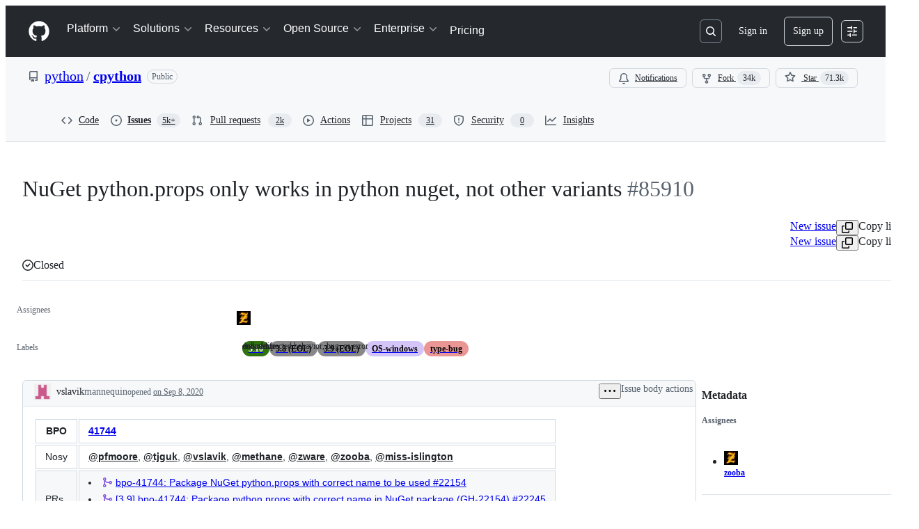

--- FILE ---
content_type: application/javascript
request_url: https://github.githubassets.com/assets/92287-0fc15e84646a.js
body_size: 8562
content:
performance.mark("js-parse-end:92287-0fc15e84646a.js");
"use strict";(globalThis.webpackChunk_github_ui_github_ui=globalThis.webpackChunk_github_ui_github_ui||[]).push([[92287,97174],{2694:(e,t,i)=>{i.d(t,{B:()=>n});var a=i(73189),l=i(6923),r=i(96540);function n(e,t){if(!l.KJ)return[a.l,a.l,a.l];let i=(0,r.useMemo)(()=>new IntersectionObserver(e,t),[e,t]);return(0,r.useEffect)(()=>()=>i.disconnect(),[i]),[(0,r.useCallback)(e=>i.observe(e),[i]),(0,r.useCallback)(e=>i.unobserve(e),[i]),(0,r.useCallback)(()=>i.disconnect(),[i])]}},2970:(e,t,i)=>{i.d(t,{c:()=>w});var a=i(74848),l=i(73189),r=i(34164),n=i(96540),s=i(75986),c=i(18377),o=i(24347),d=i(35220),u=i(9214);let m=(0,n.createContext)({actionsOpen:!1,setActionsOpen:l.l}),h=({children:e})=>{let[t,i]=(0,n.useState)(!1),l=(0,n.useMemo)(()=>({actionsOpen:t,setActionsOpen:i}),[t]);return(0,a.jsx)(m,{value:l,children:e})};h.displayName="ListItemActionsProvider";try{m.displayName||(m.displayName="ActionsContext")}catch{}var y=i(29622),f=i(77177),p=i(29731);function v({style:e,className:t,children:i}){return(0,a.jsx)("div",{className:(0,r.$)("MetadataContainer-module__container__oypRL0v",t),style:e,...(0,p.G)("list-view-item-metadata"),children:i})}try{v.displayName||(v.displayName="ListItemMetadataContainer")}catch{}var _=i(49744),x=i(60257),N=i(27603),g=i(74501);let b=({ref:e,children:t,isActive:i=!1,title:l,metadata:m,secondaryActions:h,style:p,className:b,metadataContainerStyle:w,metadataContainerClassName:j,as:C,...L})=>{let{idPrefix:I}=(0,s.If)(),{isSelectable:S}=(0,o.v)(),{variant:A}=(0,d.e)(),{anyItemsWithActionBar:M,hasResizableActionsWithActionBar:E}=(0,c.Z)(),T=(0,n.useId)(),{isSelected:B,onSelect:P}=(0,x.r)(),{status:R}=(0,N.x)(),{title:k,titleAction:V,headingRef:W}=(0,g.J)(),{description:$}=(0,f.L)(),{hasNewActivity:O}=(0,_.I)(),{alignment:G}=(0,y.m)(),D=(0,n.useRef)(null);(0,n.useEffect)(()=>{"function"==typeof e?e(D.current):e&&(e.current=D.current)},[e]),(0,n.useEffect)(()=>{D.current&&i&&document.activeElement?.tagName==="BODY"&&D.current.focus()});let H=(0,n.useCallback)(e=>{switch(e.key){case"Enter":if(V){let t=document.activeElement,i=D.current===t,a=W.current&&(W.current===t||W.current.contains(t));(i||a)&&V(e)}break;case" ":if(!S||D?.current!==document.activeElement)break;e.preventDefault(),P(!B);break;case"Escape":D?.current?.focus()}},[V,S,P,B,W]),z=(0,n.useCallback)(()=>{let e=B?"Selected":"",t=O?"New activity":"",i=!!h,a=Array.isArray(m)&&m.length>0||m&&!Array.isArray(m),l="";(a||i)&&(l="More information available below");let r=[k,R].filter(e=>e.trim()).join(": ");try{r=r.replace(/(?<!\.)\.+$/,"")}catch{for(;r.endsWith(".");)r=r.substring(0,r.length-1)}let n=[e,r,$,t,l].filter(e=>e.trim()).join(". ");return n.endsWith(".")?n:`${n}.`},[h,m,B,O,k,R,$]);return(0,a.jsxs)(C||"li",{ref:D,id:`${I}-list-view-node-${T}`,className:(0,r.$)("ListItem-module__listItem__f4P5bA3",B&&"ListItem-module__selected__otGg6fg","compact"===A&&"ListItem-module__compact__s7G3QtM","center"===G&&"ListItem-module__centerAligned__WlytbQx",M&&E&&"ListItem-module__hasActionBar__C3T5xIk",b),tabIndex:-1,"aria-label":z(),style:p,onKeyDown:H,...L,children:[l,t,Array.isArray(m)&&m.length>0?(0,a.jsx)(v,{style:w,className:j,children:m.map((e,t)=>(0,a.jsx)(n.Fragment,{children:e},t))}):!!(m&&!Array.isArray(m))&&(0,a.jsx)(v,{style:w,className:j,children:m}),h??(M&&(0,a.jsx)(u.L,{}))]})};b.displayName="ListItemBase";let w=({ref:e,children:t,isSelected:i=!1,onSelect:r=l.l,alignment:s,...c})=>{let{setSelectedCount:d}=(0,o.v)(),u=(0,n.useRef)(i);u.current=i,(0,n.useEffect)(()=>{d(e=>i?e+1:Math.max(0,e-1))},[i,d]),(0,n.useEffect)(()=>()=>{u.current&&d(e=>Math.max(0,e-1))},[d]);let m=(0,n.useMemo)(()=>({isSelected:i,onSelect:r}),[i,r]);return(0,a.jsx)(h,{children:(0,a.jsx)(g.y,{children:(0,a.jsx)(x.W,{value:m,children:(0,a.jsx)(_.t,{children:(0,a.jsx)(f.O,{children:(0,a.jsx)(N.u,{children:(0,a.jsx)(y.F,{alignment:s,children:(0,a.jsx)(b,{...c,ref:e,children:t})})})})})})})})};w.displayName="ListItem"},4929:(e,t,i)=>{i.d(t,{V:()=>n});var a=i(74848),l=i(29731),r=i(34164);function n({children:e,alignment:t,variant:i,...n}){return(0,a.jsx)("div",{...(0,l.G)("list-view-item-metadata-item"),...n,className:(0,r.$)("Metadata-module__metadata__n_utW2K","primary"===i?"Metadata-module__primary__Hfp7TA9":"Metadata-module__secondary__M38IWqV","right"===t&&"Metadata-module__alignRight__obSNcTj",n.className),children:e})}try{n.displayName||(n.displayName="ListItemMetadata")}catch{}},9214:(e,t,i)=>{i.d(t,{L:()=>o});var a=i(74848),l=i(91230),r=i(29731),n=i(34164),s=i(96540),c=i(18377);let o=({anchorIcon:e,style:t,className:i,label:o="list item action bar",...d})=>{let{setAnyItemsWithActionBar:u,setHasResizableActionsWithActionBar:m}=(0,c.Z)();return(0,s.useEffect)(()=>u(!0),[u]),(0,s.useEffect)(()=>{d.actions&&m(!0)},[d.actions,m]),(0,a.jsx)("div",{className:(0,n.$)("ActionBar-module__container__h5hy7qt",d.actions&&"ActionBar-module__hasActions__UOFfdcw",i),style:t,...(0,r.G)("list-view-item-action-bar-container"),children:(0,a.jsx)(l.E7,{...d,label:o,variant:"menu",overflowMenuToggleProps:e?{icon:e}:void 0})})};try{o.displayName||(o.displayName="ListItemActionBar")}catch{}},18377:(e,t,i)=>{i.d(t,{Z:()=>c,w:()=>s});var a=i(74848),l=i(73189),r=i(96540);let n=(0,r.createContext)({anyItemsWithActionBar:!1,setAnyItemsWithActionBar:l.l,hasResizableActionsWithActionBar:!1,setHasResizableActionsWithActionBar:l.l}),s=({children:e})=>{let[t,i]=(0,r.useState)(!1),[l,s]=(0,r.useState)(!1),c=(0,r.useMemo)(()=>({anyItemsWithActionBar:t,setAnyItemsWithActionBar:i,hasResizableActionsWithActionBar:l,setHasResizableActionsWithActionBar:s}),[t,l]);return(0,a.jsx)(n,{value:c,children:e})};s.displayName="ListViewItemsProvider";let c=()=>(0,r.use)(n);try{n.displayName||(n.displayName="ItemsContext")}catch{}},24347:(e,t,i)=>{i.d(t,{W:()=>d,v:()=>u});var a=i(74848),l=i(73189),r=i(96540),n=i(50205);let s="list item",c="list items",o=(0,r.createContext)({selectedCount:0,setSelectedCount:l.l,countOnPage:0,isSelectAllChecked:!1,anyItemsSelected:!1,singularUnits:s,pluralUnits:c,isSelectable:n.eX,hasDragHandle:n.os}),d=({children:e,countOnPage:t=0,singularUnits:i=s,pluralUnits:l=c,totalCount:d,selectedCount:u=0,isSelectable:m=n.eX,hasDragHandle:h=n.os}={singularUnits:s,pluralUnits:c,selectedCount:0,countOnPage:0,isSelectable:n.eX,hasDragHandle:n.os})=>{let[y,f]=(0,r.useState)(u);(0,r.useEffect)(()=>f(u),[u]);let p=y>0&&y>=t,v=y>0,_=(0,r.useMemo)(()=>({totalCount:d,countOnPage:t,selectedCount:y,setSelectedCount:f,isSelectAllChecked:p,anyItemsSelected:v,singularUnits:i,pluralUnits:l,isSelectable:m,hasDragHandle:h}),[d,t,y,f,p,v,i,l,m,h]);return(0,a.jsx)(o,{value:_,children:e})};d.displayName="ListViewSelectionProvider";let u=()=>(0,r.use)(o);try{o.displayName||(o.displayName="SelectionContext")}catch{}},27603:(e,t,i)=>{i.d(t,{u:()=>n,x:()=>s});var a=i(74848),l=i(96540);let r=(0,l.createContext)(void 0),n=({children:e})=>{let[t,i]=(0,l.useState)(""),n=(0,l.useMemo)(()=>({status:t,setStatus:i}),[t]);return(0,a.jsx)(r,{value:n,children:e})};n.displayName="ListItemStatusProvider";let s=()=>{let e=(0,l.use)(r);if(!e)throw Error("useListItemStatus must be used with StatusProvider.");return e};try{r.displayName||(r.displayName="StatusContext")}catch{}},29622:(e,t,i)=>{i.d(t,{F:()=>n,m:()=>s});var a=i(74848),l=i(96540);let r=(0,l.createContext)({alignment:"top"}),n=({alignment:e,children:t})=>{let i=(0,l.useMemo)(()=>({alignment:e??"top"}),[e]);return(0,a.jsx)(r,{value:i,children:t})};n.displayName="ListItemAlignmentProvider";let s=()=>(0,l.use)(r);try{r.displayName||(r.displayName="AlignmentContext")}catch{}},35220:(e,t,i)=>{i.d(t,{H:()=>c,e:()=>o});var a=i(74848),l=i(73189),r=i(96540),n=i(50205);let s=(0,r.createContext)(void 0),c=({children:e,variant:t=n.tp,setVariant:i=l.l})=>{let c=(0,r.useMemo)(()=>({variant:t,setVariant:i}),[i,t]);return(0,a.jsx)(s,{value:c,children:e})};c.displayName="ListViewVariantProvider";let o=()=>{let e=(0,r.use)(s);if(!e)throw Error("useListViewVariant must be used with VariantProvider.");return e};try{s.displayName||(s.displayName="VariantContext")}catch{}},43617:(e,t,i)=>{i.d(t,{Q:()=>c});var a=i(74848),l=i(29731),r=i(34164),n=i(35220),s=i(29622);function c({children:e}){let{variant:t}=(0,n.e)(),{alignment:i}=(0,s.m)();return(0,a.jsx)(a.Fragment,{children:(0,a.jsx)("div",{...(0,l.G)("list-view-item-main-content"),className:"MainContent-module__container__g0BsSVg",children:(0,a.jsx)("div",{className:(0,r.$)("MainContent-module__inner__WDla9iE","compact"===t&&"MainContent-module__compact__lJwR2ac","center"===i&&"MainContent-module__centerAligned__CESSPeN"),children:e})})})}try{c.displayName||(c.displayName="ListItemMainContent")}catch{}},49744:(e,t,i)=>{i.d(t,{I:()=>s,t:()=>n});var a=i(74848),l=i(96540);let r=(0,l.createContext)(void 0),n=({children:e})=>{let[t,i]=(0,l.useState)(!1),n=(0,l.useMemo)(()=>({hasNewActivity:t,setHasNewActivity:i}),[t]);return(0,a.jsx)(r,{value:n,children:e})};n.displayName="ListItemNewActivityProvider";let s=()=>{let e=(0,l.use)(r);if(!e)throw Error("useListItemNewActivity must be used with NewActivityProvider.");return e};try{r.displayName||(r.displayName="NewActivityContext")}catch{}},50205:(e,t,i)=>{i.d(t,{Dy:()=>l,O1:()=>n,QL:()=>d,eX:()=>c,n1:()=>a,os:()=>o,tD:()=>r,tp:()=>s});let a=["h1","h2","h3","h4","h5","h6"],l=["list-view","list-view-metadata","listitem"],r="h2",n={"list-view":r,"list-view-metadata":"h3",listitem:"h3"},s="default",c=!1,o=!1,d="List view"},51880:(e,t,i)=>{i.d(t,{B:()=>c});var a=i(74848),l=i(29731),r=i(34164),n=i(24347),s=i(29622);let c=({style:e,className:t,children:i})=>{let{isSelectable:c}=(0,n.v)(),{alignment:o}=(0,s.m)();return(0,a.jsx)("div",{className:(0,r.$)("LeadingContent-module__container__PnSMqNL",c&&"LeadingContent-module__isSelectable__SGeW2Gh","center"===o&&"LeadingContent-module__centerAligned__p7czWeb",t),...(0,l.G)("list-view-item-leading-content"),style:e,children:i})};try{c.displayName||(c.displayName="ListItemLeadingContent")}catch{}},53687:(e,t,i)=>{i.d(t,{P:()=>s,e:()=>n});var a=i(74848),l=i(96540);let r=(0,l.createContext)({multiPageSelectionAllowed:!1}),n=({children:e,multiPageSelectionAllowed:t=!1})=>{let[i,n]=(0,l.useState)(t),s=(0,l.useMemo)(()=>({multiPageSelectionAllowed:i,setMultiPageSelectionAllowed:n}),[i]);return(0,a.jsx)(r,{value:s,children:e})};n.displayName="ListViewMultiPageSelectionProvider";let s=()=>(0,l.use)(r);try{r.displayName||(r.displayName="MultiPageSelectionContext")}catch{}},56825:(e,t,i)=>{i.d(t,{m:()=>n});var a=i(96540),l=i(50205),r=i(61015);function n(e){let{titleHeaderTag:t,hasMetadataTitle:i}=(0,r.t)();return(0,a.useMemo)(()=>{let a=l.Dy.findIndex(t=>t===e),r=l.n1.indexOf(t)+(i?a:a-1);return r>l.n1.length-1?"h6":l.n1[r]||l.O1[e]},[t,i,e])}},60257:(e,t,i)=>{i.d(t,{W:()=>o,r:()=>d});var a=i(74848),l=i(4559),r=i(73189),n=i(96540),s=i(74501);let c=(0,n.createContext)({isSelected:!1,onSelect:r.l}),o=({children:e,value:{isSelected:t,onSelect:i}})=>{let{title:r}=(0,s.J)(),o=(0,n.useMemo)(()=>({isSelected:t,onSelect:e=>{(0,l.i)(e?`Selected. ${r}.`:`Unselected. ${r}.`),i(e)}}),[t,i,r]);return(0,a.jsx)(c,{value:o,children:e})};o.displayName="ListItemSelectionProvider";let d=()=>(0,n.use)(c);try{c.displayName||(c.displayName="SelectionContext")}catch{}},61015:(e,t,i)=>{i.d(t,{t:()=>c,y:()=>s});var a=i(74848),l=i(96540),r=i(50205);let n=(0,l.createContext)(void 0),s=({children:e,title:t,titleHeaderTag:i=r.tD})=>{let[s,c]=(0,l.useState)(!1),o=(0,l.useMemo)(()=>({title:t.trim()||r.QL,titleHeaderTag:i,hasMetadataTitle:s,setHasMetadataTitle:c}),[s,t,i]);return(0,a.jsx)(n,{value:o,children:e})};s.displayName="ListViewTitleProvider";let c=()=>{let e=(0,l.use)(n);if(!e)throw Error("useListViewTitle must be used with TitleProvider.");return e};try{n.displayName||(n.displayName="TitleContext")}catch{}},65964:(e,t,i)=>{i.d(t,{e:()=>y});var a=i(74848),l=i(29731),r=i(9141),n=i(10436),s=i(34164),c=i(96540),o=i(35220),d=i(29622),u=i(49744),m=i(27603);let h=()=>(0,a.jsx)("div",{className:"UnreadIndicator-module__container__QYjDZhM",children:(0,a.jsx)("span",{className:"sr-only",...(0,l.G)("list-view-item-unread-indicator"),children:"New activity."})});try{h.displayName||(h.displayName="ListItemUnreadIndicator")}catch{}function y({icon:e,color:t,description:i,newActivity:y=!1,className:f,children:p,size:v=16,..._}){let{variant:x}=(0,o.e)(),{setStatus:N}=(0,m.x)(),{setHasNewActivity:g}=(0,u.I)(),b=i?.trim(),{alignment:w}=(0,d.m)(),j=(0,r.tv)(v,16);(0,c.useEffect)(()=>{g(y)},[y,g]),(0,c.useEffect)(()=>{b&&N(b)},[N,b]);let C="center"===w?0:("compact"===x?18:y?13:22)-j/2;return(0,a.jsxs)("div",{className:(0,s.$)("LeadingVisual-module__outer__AfDbwD4",f),style:{marginTop:`${C}px`},..._,children:[(0,a.jsx)("div",{children:(0,a.jsxs)("div",{...(0,l.G)("list-view-leading-visual"),className:"LeadingVisual-module__inner__YWO7VWy",style:{width:`${j}px`,height:`${j}px`},children:[e&&(0,a.jsx)(n.m4,{"aria-label":"",icon:e,color:t}),p,b&&(0,a.jsx)("span",{className:"sr-only",...(0,l.G)("leading-visual-text-description"),children:b})]})}),y&&(0,a.jsx)(h,{})]})}try{y.displayName||(y.displayName="ListItemLeadingVisual")}catch{}},74501:(e,t,i)=>{i.d(t,{J:()=>s,y:()=>n});var a=i(74848),l=i(96540);let r=(0,l.createContext)(void 0),n=({children:e})=>{let[t,i]=(0,l.useState)(""),[n,s]=(0,l.useState)(null),c=(0,l.useRef)(null);(0,l.useEffect)(()=>{c?.current?.textContent&&i(c.current.textContent.trim())},[c,i]);let o=(0,l.useMemo)(()=>({title:t,titleAction:n,setTitleAction:s,headingRef:c}),[t,n]);return(0,a.jsx)(r,{value:o,children:e})};n.displayName="ListItemTitleProvider";let s=()=>{let e=(0,l.use)(r);if(!e)throw Error("useListItemTitle must be used with TitleProvider.");return e};try{r.displayName||(r.displayName="TitleContext")}catch{}},75986:(e,t,i)=>{i.d(t,{If:()=>s,JE:()=>n});var a=i(74848),l=i(96540);let r=(0,l.createContext)(void 0),n=({children:e})=>{let t=(0,l.useId)(),i=(0,l.useMemo)(()=>({idPrefix:t}),[t]);return(0,a.jsx)(r,{value:i,children:e})};n.displayName="ListViewIdProvider";let s=()=>{let e=(0,l.use)(r);if(!e)throw Error("useListViewId must be used with IdProvider.");return e};try{r.displayName||(r.displayName="IdContext")}catch{}},77177:(e,t,i)=>{i.d(t,{L:()=>s,O:()=>n});var a=i(74848),l=i(96540);let r=(0,l.createContext)(void 0),n=({children:e})=>{let[t,i]=(0,l.useState)(""),n=(0,l.useMemo)(()=>({description:t,setDescription:i}),[t]);return(0,a.jsx)(r,{value:n,children:e})};n.displayName="ListItemDescriptionProvider";let s=()=>{let e=(0,l.use)(r);if(!e)throw Error("useListItemDescription must be used with DescriptionProvider.");return e};try{r.displayName||(r.displayName="DescriptionContext")}catch{}},80293:(e,t,i)=>{i.d(t,{N:()=>r});var a=i(16522),l=i(96540);function r(e,t){let i,r=(0,a.c)(4),{isPropUpdateDisabled:n,isEqual:s}=void 0===t?{}:t,c=void 0===s?Object.is:s,[o,d]=(0,l.useState)(e),[u,m]=(0,l.useState)(e);if(!(void 0!==n&&n)&&!c(u,e)){let t;return m(e),d(e),r[0]!==e?(t=[e,d],r[0]=e,r[1]=t):t=r[1],t}return r[2]!==o?(i=[o,d],r[2]=o,r[3]=i):i=r[3],i}},81070:(e,t,i)=>{i.d(t,{X:()=>n});var a=i(74848),l=i(12683),r=i(96540);function n({children:e,onObserve:t,onUnobserve:i,sx:n,...s}){let c=(0,r.useRef)(null);return(0,r.useEffect)(()=>{if(c.current){let e=c.current;return t?.(e),()=>i?.(e)}},[c,t,i]),(0,a.jsx)(l.az,{sx:n,...s,ref:c,children:e})}try{n.displayName||(n.displayName="ObservableBox")}catch{}},91230:(e,t,i)=>{i.d(t,{E7:()=>$});var a=i(74848),l=i(96540);let r=(0,l.createContext)({actions:[],staticMenuActions:[],label:"Actions",gap:0}),n=({children:e,value:{actions:t=[],staticMenuActions:i,variant:n="toolbar",label:s,gap:c}})=>{let o=(0,l.useMemo)(()=>({actions:t,staticMenuActions:i,variant:n,label:s,gap:c}),[t,i,n,s,c]);return(0,a.jsx)(r,{value:o,children:e})},s=()=>{let e=(0,l.use)(r);if(!e)throw Error("useActionBarContent must be used with ActionBarContentProvider.");return e};try{r.displayName||(r.displayName="ActionBarContentContext")}catch{}try{n.displayName||(n.displayName="ActionBarContentProvider")}catch{}let c=(0,l.createContext)({outerContainerRef:(0,l.createRef)(),itemContainerRef:(0,l.createRef)()}),o=({value:{anchorRef:e},children:t})=>{let i=(0,l.useRef)(null),r=(0,l.useRef)(null),n=(0,l.useMemo)(()=>({outerContainerRef:i,itemContainerRef:r,anchorRef:e}),[e]);return(0,a.jsx)(c,{value:n,children:t})},d=()=>(0,l.use)(c);try{c.displayName||(c.displayName="ActionBarRefContext")}catch{}try{o.displayName||(o.displayName="ActionBarRefProvider")}catch{}var u=i(73189),m=i(80293),h=i(93330);let y=e=>{if(!e)return 0;let t=window.getComputedStyle(e);return t?.columnGap?parseInt(t.columnGap,10):0},f=(e,t)=>{let i=window.getComputedStyle(e),a=parseInt(i.marginLeft,10)||0,l=parseInt(i.marginRight,10)||0;return e.offsetWidth+a+l+2*t},p=(e,t)=>{let i=v(e,t);if(void 0===i)return;let a=i;return t&&(a-=t.offsetLeft),a},v=(e,t)=>{if(!e)return;let i=e.offsetWidth;return t&&(i-=t.offsetWidth),i},_=(0,l.createContext)({visibleChildEndIndex:0,justifySpaceBetween:!1,recalculateItemSize:u.l}),x=({children:e,value:{actionKeys:t}})=>{let i=t.length,[r,n]=(0,m.N)(i),{outerContainerRef:s,itemContainerRef:c}=d(),[o,u]=(0,l.useState)(),[x,N]=(0,l.useState)(),[g,b]=(0,l.useState)(()=>new Map(t.map(e=>[e,void 0]))),[w,j]=(0,l.useState)(!1),C=(0,l.useMemo)(()=>t.slice(0,r).every(e=>g.has(e)&&"number"==typeof g.get(e)),[t,g,r]),L=(0,l.useCallback)(e=>{let i=t[e];if(i)return g.get(i)},[t,g]),I=(0,l.useCallback)((e,t)=>{let i=c.current;if(!i)return;let a=f(t,y(i));b(t=>{if(a===t.get(e)||isNaN(a))return t;let i=new Map(Array.from(t.entries()));return i.set(e,a),i})},[c]),S=(0,l.useCallback)(()=>{if(!C)return;let e=s.current,t=c.current,i=v(e,t);if(void 0===i)return;let a=p(e,t);void 0!==a&&i<=a&&n(Math.max(0,r-1))},[C,s,c,n,r]),A=(0,l.useCallback)(()=>{let e=s.current,t=c.current,a=v(e,t);if(void 0===a)return;let l=L(r);if(void 0===l)return;let o=p(e,t);void 0!==o&&a>o+l&&n(Math.min(i,r+1))},[s,c,L,r,n,i]),M=(0,l.useCallback)(()=>{let e=s.current,t=c.current;if(!e||!t)return;let i=e.offsetWidth;i&&(void 0===o||i<=o?S():i>o&&A(),u(i),j(i<=(x??t.offsetWidth)))},[A,S,x,o,s,c]);(0,l.useLayoutEffect)(()=>{let e=c.current;if(!e)return;let i=[];for(let a of t){let t=e.querySelector(`[data-action-bar-item="${a}"]`);t&&i.push({key:a,el:t})}b(((e,t)=>{let i=new Map;if(0===e.length)return i;let a=y(t);for(let{key:t,el:l}of e)i.set(t,f(l,a));return i})(i,e))},[t,c]),(0,l.useLayoutEffect)(()=>{let e=c.current;e&&N(e.offsetWidth)},[c]),(0,l.useLayoutEffect)(()=>{M()},[M]),(0,h.w)(M,s);let E=(0,l.useMemo)(()=>({visibleChildEndIndex:r,justifySpaceBetween:w,recalculateItemSize:I}),[r,w,I]);return(0,a.jsx)(_,{value:E,children:e})},N=()=>(0,l.use)(_);try{_.displayName||(_.displayName="ActionBarResizeContext")}catch{}try{x.displayName||(x.displayName="ActionBarResizeProvider")}catch{}var g=i(29731),b=i(97068),w=i(45800),j=i(34164),C=i(38621),L=i(94236),I=i(26108),S=i(5524),A=i(12683);let M=C.KebabHorizontalIcon,E="invisible",T=({anchorProps:{"aria-label":e,icon:t=M,variant:i=E,...r}={icon:M,variant:E},open:n,onOpenChange:c})=>{let{anchorRef:o}=d(),{actions:u,staticMenuActions:m,label:h}=s(),{visibleChildEndIndex:y}=N(),f=(0,l.useMemo)(()=>(0,A.h1)(r,{"aria-label":e?.trim()||`More ${h}`,icon:t,className:"OverflowMenu-module__IconButton_0__tVTlk1H",variant:i}),[e,t,h,i,r]),p=(0,l.useMemo)(()=>u?.slice(y),[u,y]),v=p&&p.length>0,_=m&&m.length>0;return v||_?(0,a.jsxs)(L.W,{anchorRef:o,open:n,onOpenChange:c,children:[(0,a.jsx)(L.W.Anchor,{children:(0,a.jsx)(I.K,{...(0,g.G)("overflow-menu-anchor"),...f})}),(0,a.jsx)(L.W.Overlay,{align:"end","data-overflow-menu-overlay":!0,children:(0,a.jsxs)(S.l,{children:[_&&m.map(e=>(0,a.jsx)(l.Fragment,{children:e.render()},e.key)),p?.map(e=>(0,a.jsx)(l.Fragment,{children:e.render(!0)},e.key))]})})]}):null};try{T.displayName||(T.displayName="OverflowMenu")}catch{}var B=i(50463);let P=({children:e,actionKey:t})=>{let i=(0,l.useRef)(null),{recalculateItemSize:r}=N();return(0,B.A)(()=>{i.current&&r(t,i.current)},[i,r,t]),(0,a.jsx)("div",{...(0,g.G)(`action-bar-item-${t}`),"data-action-bar-item":t,ref:i,className:"VisibleItem-module__Box_0__NHNWDns",children:e})};try{P.displayName||(P.displayName="VisibleItem")}catch{}let R=({className:e,style:t})=>{let{itemContainerRef:i}=d(),{actions:l,gap:r}=s(),{visibleChildEndIndex:n}=N(),c=l?.slice(0,n);return(0,a.jsx)("div",{...(0,g.G)("action-bar"),ref:i,className:(0,j.$)(e,"VisibleItems-module__Box_1__mg7TxB1"),style:{gap:r,...t},children:c?.map(({key:e,render:t})=>(0,a.jsx)(P,{actionKey:e,children:t(!1)},e))})};try{R.displayName||(R.displayName="VisibleItems")}catch{}let k=({overflowMenuToggleProps:e,overflowMenuProps:t,children:i,...l})=>{let{outerContainerRef:r}=d(),{label:n,variant:c,gap:o}=s(),{justifySpaceBetween:u}=N();return(0,w.G)({containerRef:r,bindKeys:b.z0.ArrowHorizontal|b.z0.HomeAndEnd,focusOutBehavior:"wrap",disabled:"toolbar"!==c},[r]),(0,a.jsxs)("div",{ref:r,...(0,g.G)("action-bar-container"),role:"toolbar"===c?"toolbar":void 0,"aria-label":"toolbar"===c?n:void 0,style:{gap:o},className:(0,j.$)("VisibleAndOverflowContainer-module__Box_0__F0WgscF",u&&"VisibleAndOverflowContainer-module__space__iXiJY7s"),children:[(0,a.jsx)(R,{...l}),i,(0,a.jsx)(T,{anchorProps:e,...t})]})};try{k.displayName||(k.displayName="VisibleAndOverflowContainer")}catch{}let V="normal",W=({children:e,...t})=>(0,a.jsx)(k,{...t,children:e}),$=({actions:e=[],staticMenuActions:t,overflowMenuToggleProps:i,overflowMenuProps:r,children:s,label:c,variant:d,density:u=V,anchorRef:m,className:h,style:y})=>{let f=(0,l.useMemo)(()=>({actions:e,staticMenuActions:t,variant:d,label:c,gap:"condensed"===u?"var(--base-size-4)":"spacious"===u?"var(--base-size-16)":"none"===u?0:"var(--base-size-8)"}),[e,t,d,c,u]),p=(0,l.useMemo)(()=>({actionKeys:e.map(e=>e.key)}),[e]),v=t&&t.length>0,_=e&&e.length>0;if(!_&&!v)return null;let N={overflowMenuToggleProps:i,overflowMenuProps:r,className:h,style:y};return(0,a.jsx)(o,{value:{anchorRef:m},children:(0,a.jsx)(n,{value:f,children:_?(0,a.jsx)(x,{value:p,children:(0,a.jsx)(W,{...N,children:s})}):(0,a.jsx)(W,{...N,children:s})})})};try{W.displayName||(W.displayName="InternalActionBar")}catch{}try{$.displayName||($.displayName="ActionBar")}catch{}},95378:(e,t,i)=>{i.d(t,{kx:()=>C,ao:()=>j});var a,l,r=i(74848),n=i(20263),s=i(73017),c=i(29731),o=i(34164),d=i(96540),u=i(56825),m=i(35220),h=i(29622),y=i(87670),f=i(46720),p=i(24347);let v="Selection-module__centerAligned__WO7dKDc",_="Selection-module__compact__J0sXoAH";var x=i(60257),N=i(74501);let g=()=>{let{variant:e}=(0,m.e)(),{isSelectable:t,hasDragHandle:i}=(0,p.v)(),{isSelected:a,onSelect:l}=(0,x.r)(),{title:n}=(0,N.J)(),{alignment:s}=(0,h.m)();return t?(0,r.jsxs)("div",{className:(0,o.$)(i?"Selection-module__containerWithDragHandle__XZhi00o":"Selection-module__container__FGpxWAu","center"===s&&v),...(0,c.G)("list-view-item-selection"),children:[i&&(0,r.jsx)(y.BS.DragTrigger,{className:(0,o.$)("Selection-module__dragTrigger__YNcKx4s","compact"===e&&_)}),(0,r.jsx)(f.A,{className:(0,o.$)("Selection-module__checkbox__rJkVWxh","compact"===e&&_,"center"===s&&v),checked:a,onChange:()=>l(!a),"aria-label":`Select: ${n}`,"data-listview-component":"selection-input",...(0,c.G)("list-view-item-selection-input")})]}):null};try{g.displayName||(g.displayName="ListItemSelection")}catch{}let b="Title-module__compact__IXOaZQl";function w({children:e,containerStyle:t,containerClassName:i,headerContainerRef:a,headingStyle:l,headingClassName:n,headingRef:s,leadingBadge:d,trailingBadges:y,header:f}){let{variant:p}=(0,m.e)(),{headingRef:v}=(0,N.J)(),{alignment:_}=(0,h.m)(),x=(0,u.m)("listitem");return(0,r.jsxs)(r.Fragment,{children:[(0,r.jsxs)("div",{...(0,c.G)("list-view-item-title-container"),style:t,className:(0,o.$)("Title-module__container__mzgOwA5","compact"===p&&b,"center"===_&&"Title-module__centerAligned__REjp5rz",i),ref:a,"data-listview-item-title-container":!0,children:[(0,r.jsxs)(x,{className:(0,o.$)("Title-module__heading__jLbNVyk","compact"===p&&b,n),style:l,ref:e=>{if(v&&(v.current=e),s&&"current"in s)try{s.current=e}catch{}},...(0,c.G)("list-view-item-title"),children:[d,f]}),y&&(0,r.jsx)("span",{className:"Title-module__trailingBadgesSpacer__nuMTT6i"}),(0,r.jsx)("span",{className:"Title-module__trailingBadgesContainer__enevp5I",children:y}),e]}),(0,r.jsx)(g,{})]})}function j({children:e,value:t,containerStyle:i,containerClassName:a,headerContainerRef:l,headingStyle:n,headingClassName:s,headingRef:c,leadingBadge:o,trailingBadges:u,anchorRef:m,...h}){let y=(0,d.useRef)(null),f=m||y;return I({anchorRef:f,...h}),(0,r.jsx)(w,{header:h.href||h.onClick?(0,r.jsx)(L,{anchorRef:f,...h,children:(0,r.jsx)("span",{children:t})}):(0,r.jsx)("span",{children:t}),containerStyle:i,containerClassName:a,headerContainerRef:l,headingStyle:n,headingClassName:s,headingRef:c,leadingBadge:o,trailingBadges:u,children:e})}function C({children:e,html:t,containerStyle:i,containerClassName:a,headerContainerRef:l,headingStyle:s,headingClassName:c,headingRef:o,leadingBadge:d,trailingBadges:u,...m}){return I(m),(0,r.jsx)(w,{header:(0,r.jsx)(n.BC,{html:t,...m}),containerStyle:i,containerClassName:a,headerContainerRef:l,headingStyle:s,headingClassName:c,headingRef:o,leadingBadge:d,trailingBadges:u,children:e})}function L({anchorStyle:e,anchorClassName:t,anchorRef:i,linkProps:a,children:l,...n}){let{as:s="a",...u}=a??{},m=(0,d.useRef)(null);return(0,r.jsx)(s,{...(0,c.G)("listitem-title-link"),style:e,ref:i||m,className:(0,o.$)("Title-module__anchor__tXBRIhB","Title-module__inline__cKqmQI_",t),...n,...u,children:l})}let I=({href:e,onClick:t,anchorRef:i})=>{let{setTitleAction:a,headingRef:l}=(0,N.J)();return(0,d.useEffect)(()=>{(e||t)&&a(()=>t=>{if(e&&(t.metaKey||t.ctrlKey))window.open(e,"_blank");else if(i?.current)i.current.click();else if(l?.current){let e=l.current.querySelector("a, button");e&&e.click()}})},[i,l,e,t,a]),null};try{w.displayName||(w.displayName="InternalTitle")}catch{}try{(a=TitleTag).displayName||(a.displayName="TitleTag")}catch{}try{j.displayName||(j.displayName="ListItemTitle")}catch{}try{C.displayName||(C.displayName="ListItemSafeHTMLTitle")}catch{}try{(l=function({children:e,html:t,containerStyle:i,containerClassName:a,headerContainerRef:l,headingStyle:n,headingClassName:c,headingRef:o,leadingBadge:d,trailingBadges:u,...m}){return I(m),(0,r.jsx)(w,{header:(0,r.jsx)(s.JR,{html:t,...m}),containerStyle:i,containerClassName:a,headerContainerRef:l,headingStyle:n,headingClassName:c,headingRef:o,leadingBadge:d,trailingBadges:u,children:e})}).displayName||(l.displayName="ListItemUnsafeHTMLTitle")}catch{}try{L.displayName||(L.displayName="HeadingLink")}catch{}},97174:(e,t,i)=>{i.d(t,{u:()=>C});var a=i(74848),l=i(73189),r=i(29731),n=i(80293),s=i(81960),c=i(34164),o=i(96540),d=i(50205),u=i(44569),m=i(97068),h=i(11937),y=i(45800);function f(e,t){let i=e,a=e.closest("[role=list] li");a&&(i=a);let l=i.closest("[role=list]");if(!l)return;let r=document.createTreeWalker(l,NodeFilter.SHOW_ELEMENT,e=>{if(!(e instanceof HTMLElement)||!e.id.includes("list-view-node"))return NodeFilter.FILTER_SKIP;let t=e.parentElement;for(;t&&t!==l;){if(t.id.includes("list-view-node"))return NodeFilter.FILTER_SKIP;t=t.parentElement}return NodeFilter.FILTER_ACCEPT}),n=r.firstChild(),s=0;for(;n!==i&&(n=r.nextNode(),!(++s>500)););let c="next"===t?r.nextNode():r.previousNode();for(;c instanceof HTMLElement&&c.parentElement?.closest("[role=list] li[aria-expanded=false]");)c="next"===t?r.nextNode():r.previousNode();return c instanceof HTMLElement?c:void 0}function p(e){let t=e.closest("[role=list]"),i=t?.querySelector("[role=list] li");return i instanceof HTMLElement?i:void 0}function v(e){let t=e.closest("[role=list]"),i=t?.querySelectorAll("[role=list] li");if(!i||i.length<1)return;let a=i[i.length-1];if(a instanceof HTMLElement)return a}function _(e,t){let i=[...(0,h.K1)(document.documentElement,{strict:!0,onlyTabbable:!0})],a=i.indexOf(e);return"next"===t?i[a+1]:i[a-1]}var x=i(75986),N=i(18377),g=i(53687),b=i(24347),w=i(61015),j=i(35220);let C=({children:e,hasDragHandle:t,isSelectable:i,onVariantChange:r=l.l,pluralUnits:s,selectedCount:c=0,singularUnits:u,title:m,titleHeaderTag:h,totalCount:y,variant:f=d.tp,...p})=>{let[v,_]=(0,n.N)(f);(0,o.useEffect)(()=>{r?.(v)},[r,v]);let C=(0,o.useMemo)(()=>o.Children.toArray(e).length,[e]);return(0,a.jsx)(x.JE,{children:(0,a.jsx)(w.y,{title:m,titleHeaderTag:h,children:(0,a.jsx)(j.H,{variant:v,setVariant:_,children:(0,a.jsx)(b.W,{countOnPage:C,selectedCount:c,totalCount:y,singularUnits:u,pluralUnits:s,isSelectable:i,hasDragHandle:t,children:(0,a.jsx)(g.e,{children:(0,a.jsx)(N.w,{children:(0,a.jsx)(L,{...p,children:e})})})})})})})},L=({ariaLabelledBy:e,as:t,children:i,className:l,emptyState:n,itemsListClassName:d,itemsListStyle:N,listRef:g,metadata:b,role:C,strictFocusZone:L,...I})=>{let{idPrefix:S}=(0,x.If)(),{title:A,titleHeaderTag:M}=(0,w.t)(),{variant:E}=(0,j.e)(),{containerRef:T}=function(e=!0){let t=void 0===e||e,i=m.z0.ArrowVertical|m.z0.HomeAndEnd|m.z0.PageUpDown|m.z0.Tab,a=(0,u.zw)()?i|m.z0.JK:i,{containerRef:l}=(0,y.G)({strict:t,bindKeys:a,focusInStrategy:()=>{if(!l.current)return;let e=l.current.querySelector('[tabindex="0"]');return e?.closest("[role=list] li")||e},focusableElementFilter:e=>"list"!==e.getAttribute("role"),getNextFocusable:(e,i,a)=>{if(i instanceof HTMLElement){if("Tab"===a.key||"Tab"===a.code){if(a.shiftKey&&i.id.includes("list-view-node"))return _(i,"previous");let e=i.closest("[role=list] li");if(!e)return;let l=[...(0,h.K1)(e,{strict:t})],r=l.findIndex(e=>e.parentElement?.getAttribute("data-listview-component")==="trailing-badge"),n=l.findIndex(e=>"selection-input"===e.getAttribute("data-listview-component"));r>=0&&n>=0&&(l.splice(r,0,l[n]),l.splice(n+1,1));let s=l.indexOf(a.target);return s!==l.length-1||a.shiftKey?s>0?a.shiftKey?l[s-1]:l[s+1]:void 0:_(i,"next")}if("previous"===e)return f(i,e)||p(i);if("next"===e)return f(i,e)||v(i);if("start"===e)return p(i);if("end"===e)return v(i)}}});return{containerRef:l}}(L),[B,P]=(0,o.useState)(!0);(0,o.useEffect)(()=>{g&&(g.current=T.current)},[T,g]),(0,o.useLayoutEffect)(()=>{T.current&&P(Array.from(T.current.querySelectorAll("li")).some(e=>{let t=e.parentElement;for(;t&&t!==T.current;){if("UL"===t.tagName||"OL"===t.tagName)return!1;t=t.parentElement}return!0}))},[T,i]);let R=e??`${S}-list-view-container-title`,k=n&&!B;return(0,a.jsxs)("div",{id:`${S}-list-view-container`,className:(0,c.$)("ListView-module__container__UN9Zw7N",l),children:[!e&&(0,a.jsx)(s.A,{className:"sr-only",as:M,id:R,...(0,r.G)("list-view-title"),children:A}),b,(0,a.jsx)(t||(B?"ul":"div"),{className:(0,c.$)("ListView-module__ul__pB6hMY3",d),style:N,ref:T,"aria-labelledby":B?R:void 0,tabIndex:-1,role:C??B?"list":void 0,"data-listview-component":"items-list","data-density":E,...(0,r.G)("list-view-items"),...I,children:k?n:i})]})};try{C.displayName||(C.displayName="ListView")}catch{}try{L.displayName||(L.displayName="ListViewContainer")}catch{}},98994:(e,t,i)=>{i.d(t,{U:()=>s});var a=i(74848),l=i(29731),r=i(34164),n=i(35220);function s({children:e,style:t,className:i}){let{variant:s}=(0,n.e)();return(0,a.jsx)("div",{...(0,l.G)("list-view-item-description"),className:(0,r.$)("Description-module__container__X7KkqCg","compact"===s&&"Description-module__compact__XSjqexq",i),style:t,children:e})}try{s.displayName||(s.displayName="ListItemDescription")}catch{}}}]);
//# sourceMappingURL=92287-fbf417dff31d.js.map

--- FILE ---
content_type: application/javascript
request_url: https://github.githubassets.com/assets/40420-a9a51328f93d.js
body_size: 27602
content:
performance.mark("js-parse-end:40420-a9a51328f93d.js");
"use strict";(globalThis.webpackChunk_github_ui_github_ui=globalThis.webpackChunk_github_ui_github_ui||[]).push([[40420],{2611:(e,n,t)=>{t.d(n,{v:()=>l});let r=/[\0\t\n\r]/g;function l(){let e,n=1,t="",l=!0;return function(i,o,a){let u,s,c,f,p,d=[];for(i=t+("string"==typeof i?i.toString():new TextDecoder(o||void 0).decode(i)),c=0,t="",l&&(65279===i.charCodeAt(0)&&c++,l=void 0);c<i.length;){if(r.lastIndex=c,f=(u=r.exec(i))&&void 0!==u.index?u.index:i.length,p=i.charCodeAt(f),!u){t=i.slice(c);break}if(10===p&&c===f&&e)d.push(-3),e=void 0;else switch(e&&(d.push(-5),e=void 0),c<f&&(d.push(i.slice(c,f)),n+=f-c),p){case 0:d.push(65533),n++;break;case 9:for(s=4*Math.ceil(n/4),d.push(-2);n++<s;)d.push(-1);break;case 10:d.push(-4),n=1;break;default:e=!0,n=1}c=f+1}return a&&(e&&d.push(-5),t&&d.push(t),d.push(null)),d}}},5389:(e,n,t)=>{t.d(n,{v:()=>o,y:()=>i});var r=t(82777);let l={}.hasOwnProperty;function i(e){let n={},t=-1;for(;++t<e.length;)!function(e,n){let t;for(t in n){let i,o=(l.call(e,t)?e[t]:void 0)||(e[t]={}),a=n[t];if(a)for(i in a){l.call(o,i)||(o[i]=[]);let e=a[i];!function(e,n){let t=-1,l=[];for(;++t<n.length;)("after"===n[t].add?e:l).push(n[t]);(0,r.m)(e,0,0,l)}(o[i],Array.isArray(e)?e:e?[e]:[])}}}(n,e[t]);return n}function o(e){let n={},t=-1;for(;++t<e.length;)!function(e,n){let t;for(t in n){let r,i=(l.call(e,t)?e[t]:void 0)||(e[t]={}),o=n[t];if(o)for(r in o)i[r]=o[r]}}(n,e[t]);return n}},5824:(e,n,t)=>{t.d(n,{G1:()=>o,PW:()=>l,Y:()=>r});let r=i("end"),l=i("start");function i(e){return function(n){let t=n&&n.position&&n.position[e]||{};if("number"==typeof t.line&&t.line>0&&"number"==typeof t.column&&t.column>0)return{line:t.line,column:t.column,offset:"number"==typeof t.offset&&t.offset>-1?t.offset:void 0}}}function o(e){let n=l(e),t=r(e);if(n&&t)return{start:n,end:t}}},7711:(e,n,t)=>{t.d(n,{T:()=>VFile});var r=t(15946);let l=function(e,n){let t;if(void 0!==n&&"string"!=typeof n)throw TypeError('"ext" argument must be a string');u(e);let r=0,l=-1,i=e.length;if(void 0===n||0===n.length||n.length>e.length){for(;i--;)if(47===e.codePointAt(i)){if(t){r=i+1;break}}else l<0&&(t=!0,l=i+1);return l<0?"":e.slice(r,l)}if(n===e)return"";let o=-1,a=n.length-1;for(;i--;)if(47===e.codePointAt(i)){if(t){r=i+1;break}}else o<0&&(t=!0,o=i+1),a>-1&&(e.codePointAt(i)===n.codePointAt(a--)?a<0&&(l=i):(a=-1,l=o));return r===l?l=o:l<0&&(l=e.length),e.slice(r,l)},i=function(e){let n;if(u(e),0===e.length)return".";let t=-1,r=e.length;for(;--r;)if(47===e.codePointAt(r)){if(n){t=r;break}}else n||(n=!0);return t<0?47===e.codePointAt(0)?"/":".":1===t&&47===e.codePointAt(0)?"//":e.slice(0,t)},o=function(e){let n;u(e);let t=e.length,r=-1,l=0,i=-1,o=0;for(;t--;){let a=e.codePointAt(t);if(47===a){if(n){l=t+1;break}continue}r<0&&(n=!0,r=t+1),46===a?i<0?i=t:1!==o&&(o=1):i>-1&&(o=-1)}return i<0||r<0||0===o||1===o&&i===r-1&&i===l+1?"":e.slice(i,r)},a=function(...e){var n;let t,r,l,i=-1;for(;++i<e.length;)u(e[i]),e[i]&&(l=void 0===l?e[i]:l+"/"+e[i]);return void 0===l?".":(u(n=l),t=47===n.codePointAt(0),0!==(r=function(e,n){let t,r,l="",i=0,o=-1,a=0,u=-1;for(;++u<=e.length;){if(u<e.length)t=e.codePointAt(u);else if(47===t)break;else t=47;if(47===t){if(o===u-1||1===a);else if(o!==u-1&&2===a){if(l.length<2||2!==i||46!==l.codePointAt(l.length-1)||46!==l.codePointAt(l.length-2)){if(l.length>2){if((r=l.lastIndexOf("/"))!==l.length-1){r<0?(l="",i=0):i=(l=l.slice(0,r)).length-1-l.lastIndexOf("/"),o=u,a=0;continue}}else if(l.length>0){l="",i=0,o=u,a=0;continue}}n&&(l=l.length>0?l+"/..":"..",i=2)}else l.length>0?l+="/"+e.slice(o+1,u):l=e.slice(o+1,u),i=u-o-1;o=u,a=0}else 46===t&&a>-1?a++:a=-1}return l}(n,!t)).length||t||(r="."),r.length>0&&47===n.codePointAt(n.length-1)&&(r+="/"),t?"/"+r:r)};function u(e){if("string"!=typeof e)throw TypeError("Path must be a string. Received "+JSON.stringify(e))}function s(e){return!!(null!==e&&"object"==typeof e&&"href"in e&&e.href&&"protocol"in e&&e.protocol&&void 0===e.auth)}let c=["history","path","basename","stem","extname","dirname"];let VFile=class VFile{constructor(e){let n,t;n=e?s(e)?{path:e}:"string"==typeof e||function(e){return!!(e&&"object"==typeof e&&"byteLength"in e&&"byteOffset"in e)}(e)?{value:e}:e:{},this.cwd="cwd"in n?"":"/",this.data={},this.history=[],this.messages=[],this.value,this.map,this.result,this.stored;let r=-1;for(;++r<c.length;){const e=c[r];e in n&&void 0!==n[e]&&null!==n[e]&&(this[e]="history"===e?[...n[e]]:n[e])}for(t in n)c.includes(t)||(this[t]=n[t])}get basename(){return"string"==typeof this.path?l(this.path):void 0}set basename(e){p(e,"basename"),f(e,"basename"),this.path=a(this.dirname||"",e)}get dirname(){return"string"==typeof this.path?i(this.path):void 0}set dirname(e){d(this.basename,"dirname"),this.path=a(e||"",this.basename)}get extname(){return"string"==typeof this.path?o(this.path):void 0}set extname(e){if(f(e,"extname"),d(this.dirname,"extname"),e){if(46!==e.codePointAt(0))throw Error("`extname` must start with `.`");if(e.includes(".",1))throw Error("`extname` cannot contain multiple dots")}this.path=a(this.dirname,this.stem+(e||""))}get path(){return this.history[this.history.length-1]}set path(e){s(e)&&(e=function(e){if("string"==typeof e)e=new URL(e);else if(!s(e)){let n=TypeError('The "path" argument must be of type string or an instance of URL. Received `'+e+"`");throw n.code="ERR_INVALID_ARG_TYPE",n}if("file:"!==e.protocol){let e=TypeError("The URL must be of scheme file");throw e.code="ERR_INVALID_URL_SCHEME",e}return function(e){if(""!==e.hostname){let e=TypeError('File URL host must be "localhost" or empty on darwin');throw e.code="ERR_INVALID_FILE_URL_HOST",e}let n=e.pathname,t=-1;for(;++t<n.length;)if(37===n.codePointAt(t)&&50===n.codePointAt(t+1)){let e=n.codePointAt(t+2);if(70===e||102===e){let e=TypeError("File URL path must not include encoded / characters");throw e.code="ERR_INVALID_FILE_URL_PATH",e}}return decodeURIComponent(n)}(e)}(e)),p(e,"path"),this.path!==e&&this.history.push(e)}get stem(){return"string"==typeof this.path?l(this.path,this.extname):void 0}set stem(e){p(e,"stem"),f(e,"stem"),this.path=a(this.dirname||"",e+(this.extname||""))}fail(e,n,t){let r=this.message(e,n,t);throw r.fatal=!0,r}info(e,n,t){let r=this.message(e,n,t);return r.fatal=void 0,r}message(e,n,t){let l=new r.o(e,n,t);return this.path&&(l.name=this.path+":"+l.name,l.file=this.path),l.fatal=!1,this.messages.push(l),l}toString(e){return void 0===this.value?"":"string"==typeof this.value?this.value:new TextDecoder(e||void 0).decode(this.value)}};function f(e,n){if(e&&e.includes("/"))throw Error("`"+n+"` cannot be a path: did not expect `/`")}function p(e,n){if(!e)throw Error("`"+n+"` cannot be empty")}function d(e,n){if(!e)throw Error("Setting `"+n+"` requires `path` to be set too")}},9283:(e,n,t)=>{t.d(n,{B:()=>i});var r=t(40433),l=t(40574);let i={partial:!0,tokenize:function(e,n,t){return function(n){return(0,l.On)(n)?(0,r.N)(e,i,"linePrefix")(n):i(n)};function i(e){return null===e||(0,l.HP)(e)?n(e):t(e)}}}},9638:(e,n,t)=>{t.d(n,{B:()=>r});function r(e){return e.replace(/[\t\n\r ]+/g," ").replace(/^ | $/g,"").toLowerCase().toUpperCase()}},10691:(e,n,t)=>{t.d(n,{S:()=>l});var r=t(40574);function l(e){return null===e||(0,r.Ee)(e)||(0,r.Ny)(e)?1:(0,r.es)(e)?2:void 0}},15946:(e,n,t)=>{t.d(n,{o:()=>VFileMessage});var r=t(47188);let VFileMessage=class VFileMessage extends Error{constructor(e,n,t){super(),"string"==typeof n&&(t=n,n=void 0);let l="",i={},o=!1;if(n&&(i="line"in n&&"column"in n||"start"in n&&"end"in n?{place:n}:"type"in n?{ancestors:[n],place:n.position}:{...n}),"string"==typeof e?l=e:!i.cause&&e&&(o=!0,l=e.message,i.cause=e),!i.ruleId&&!i.source&&"string"==typeof t){const e=t.indexOf(":");-1===e?i.ruleId=t:(i.source=t.slice(0,e),i.ruleId=t.slice(e+1))}if(!i.place&&i.ancestors&&i.ancestors){const e=i.ancestors[i.ancestors.length-1];e&&(i.place=e.position)}const a=i.place&&"start"in i.place?i.place.start:i.place;this.ancestors=i.ancestors||void 0,this.cause=i.cause||void 0,this.column=a?a.column:void 0,this.fatal=void 0,this.file,this.message=l,this.line=a?a.line:void 0,this.name=(0,r.L)(i.place)||"1:1",this.place=i.place||void 0,this.reason=this.message,this.ruleId=i.ruleId||void 0,this.source=i.source||void 0,this.stack=o&&i.cause&&"string"==typeof i.cause.stack?i.cause.stack:"",this.actual,this.expected,this.note,this.url}};VFileMessage.prototype.file="",VFileMessage.prototype.name="",VFileMessage.prototype.reason="",VFileMessage.prototype.message="",VFileMessage.prototype.stack="",VFileMessage.prototype.column=void 0,VFileMessage.prototype.line=void 0,VFileMessage.prototype.ancestors=void 0,VFileMessage.prototype.cause=void 0,VFileMessage.prototype.fatal=void 0,VFileMessage.prototype.place=void 0,VFileMessage.prototype.ruleId=void 0,VFileMessage.prototype.source=void 0},16143:(e,n,t)=>{t.d(n,{_:()=>x});var r=t(97471),l=t(70094),i=t(63215);function o(e,n){let t=[{type:"text",value:"\u21A9"}];return n>1&&t.push({type:"element",tagName:"sup",properties:{},children:[{type:"text",value:String(n)}]}),t}function a(e,n){return"Back to reference "+(e+1)+(n>1?"-"+n:"")}var u=t(47970),s=t(5824);function c(e,n){let t=n.referenceType,r="]";if("collapsed"===t?r+="[]":"full"===t&&(r+="["+(n.label||n.identifier)+"]"),"imageReference"===n.type)return[{type:"text",value:"!["+n.alt+r}];let l=e.all(n),i=l[0];i&&"text"===i.type?i.value="["+i.value:l.unshift({type:"text",value:"["});let o=l[l.length-1];return o&&"text"===o.type?o.value+=r:l.push({type:"text",value:r}),l}function f(e){let n=e.spread;return null==n?e.children.length>1:n}function p(e,n,t){let r=0,l=e.length;if(n){let n=e.codePointAt(r);for(;9===n||32===n;)r++,n=e.codePointAt(r)}if(t){let n=e.codePointAt(l-1);for(;9===n||32===n;)l--,n=e.codePointAt(l-1)}return l>r?e.slice(r,l):""}let d={blockquote:function(e,n){let t={type:"element",tagName:"blockquote",properties:{},children:e.wrap(e.all(n),!0)};return e.patch(n,t),e.applyData(n,t)},break:function(e,n){let t={type:"element",tagName:"br",properties:{},children:[]};return e.patch(n,t),[e.applyData(n,t),{type:"text",value:`
`}]},code:function(e,n){let t=n.value?n.value+`
`:"",r={},l=n.lang?n.lang.split(/\s+/):[];l.length>0&&(r.className=["language-"+l[0]]);let i={type:"element",tagName:"code",properties:r,children:[{type:"text",value:t}]};return n.meta&&(i.data={meta:n.meta}),e.patch(n,i),i={type:"element",tagName:"pre",properties:{},children:[i=e.applyData(n,i)]},e.patch(n,i),i},delete:function(e,n){let t={type:"element",tagName:"del",properties:{},children:e.all(n)};return e.patch(n,t),e.applyData(n,t)},emphasis:function(e,n){let t={type:"element",tagName:"em",properties:{},children:e.all(n)};return e.patch(n,t),e.applyData(n,t)},footnoteReference:function(e,n){let t,r="string"==typeof e.options.clobberPrefix?e.options.clobberPrefix:"user-content-",l=String(n.identifier).toUpperCase(),o=(0,i.e)(l.toLowerCase()),a=e.footnoteOrder.indexOf(l),u=e.footnoteCounts.get(l);void 0===u?(u=0,e.footnoteOrder.push(l),t=e.footnoteOrder.length):t=a+1,u+=1,e.footnoteCounts.set(l,u);let s={type:"element",tagName:"a",properties:{href:"#"+r+"fn-"+o,id:r+"fnref-"+o+(u>1?"-"+u:""),dataFootnoteRef:!0,ariaDescribedBy:["footnote-label"]},children:[{type:"text",value:String(t)}]};e.patch(n,s);let c={type:"element",tagName:"sup",properties:{},children:[s]};return e.patch(n,c),e.applyData(n,c)},heading:function(e,n){let t={type:"element",tagName:"h"+n.depth,properties:{},children:e.all(n)};return e.patch(n,t),e.applyData(n,t)},html:function(e,n){if(e.options.allowDangerousHtml){let t={type:"raw",value:n.value};return e.patch(n,t),e.applyData(n,t)}},imageReference:function(e,n){let t=String(n.identifier).toUpperCase(),r=e.definitionById.get(t);if(!r)return c(e,n);let l={src:(0,i.e)(r.url||""),alt:n.alt};null!==r.title&&void 0!==r.title&&(l.title=r.title);let o={type:"element",tagName:"img",properties:l,children:[]};return e.patch(n,o),e.applyData(n,o)},image:function(e,n){let t={src:(0,i.e)(n.url)};null!==n.alt&&void 0!==n.alt&&(t.alt=n.alt),null!==n.title&&void 0!==n.title&&(t.title=n.title);let r={type:"element",tagName:"img",properties:t,children:[]};return e.patch(n,r),e.applyData(n,r)},inlineCode:function(e,n){let t={type:"text",value:n.value.replace(/\r?\n|\r/g," ")};e.patch(n,t);let r={type:"element",tagName:"code",properties:{},children:[t]};return e.patch(n,r),e.applyData(n,r)},linkReference:function(e,n){let t=String(n.identifier).toUpperCase(),r=e.definitionById.get(t);if(!r)return c(e,n);let l={href:(0,i.e)(r.url||"")};null!==r.title&&void 0!==r.title&&(l.title=r.title);let o={type:"element",tagName:"a",properties:l,children:e.all(n)};return e.patch(n,o),e.applyData(n,o)},link:function(e,n){let t={href:(0,i.e)(n.url)};null!==n.title&&void 0!==n.title&&(t.title=n.title);let r={type:"element",tagName:"a",properties:t,children:e.all(n)};return e.patch(n,r),e.applyData(n,r)},listItem:function(e,n,t){let r=e.all(n),l=t?function(e){let n=!1;if("list"===e.type){n=e.spread||!1;let t=e.children,r=-1;for(;!n&&++r<t.length;)n=f(t[r])}return n}(t):f(n),i={},o=[];if("boolean"==typeof n.checked){let e,t=r[0];t&&"element"===t.type&&"p"===t.tagName?e=t:(e={type:"element",tagName:"p",properties:{},children:[]},r.unshift(e)),e.children.length>0&&e.children.unshift({type:"text",value:" "}),e.children.unshift({type:"element",tagName:"input",properties:{type:"checkbox",checked:n.checked,disabled:!0},children:[]}),i.className=["task-list-item"]}let a=-1;for(;++a<r.length;){let e=r[a];(l||0!==a||"element"!==e.type||"p"!==e.tagName)&&o.push({type:"text",value:`
`}),"element"!==e.type||"p"!==e.tagName||l?o.push(e):o.push(...e.children)}let u=r[r.length-1];u&&(l||"element"!==u.type||"p"!==u.tagName)&&o.push({type:"text",value:`
`});let s={type:"element",tagName:"li",properties:i,children:o};return e.patch(n,s),e.applyData(n,s)},list:function(e,n){let t={},r=e.all(n),l=-1;for("number"==typeof n.start&&1!==n.start&&(t.start=n.start);++l<r.length;){let e=r[l];if("element"===e.type&&"li"===e.tagName&&e.properties&&Array.isArray(e.properties.className)&&e.properties.className.includes("task-list-item")){t.className=["contains-task-list"];break}}let i={type:"element",tagName:n.ordered?"ol":"ul",properties:t,children:e.wrap(r,!0)};return e.patch(n,i),e.applyData(n,i)},paragraph:function(e,n){let t={type:"element",tagName:"p",properties:{},children:e.all(n)};return e.patch(n,t),e.applyData(n,t)},root:function(e,n){let t={type:"root",children:e.wrap(e.all(n))};return e.patch(n,t),e.applyData(n,t)},strong:function(e,n){let t={type:"element",tagName:"strong",properties:{},children:e.all(n)};return e.patch(n,t),e.applyData(n,t)},table:function(e,n){let t=e.all(n),r=t.shift(),l=[];if(r){let t={type:"element",tagName:"thead",properties:{},children:e.wrap([r],!0)};e.patch(n.children[0],t),l.push(t)}if(t.length>0){let r={type:"element",tagName:"tbody",properties:{},children:e.wrap(t,!0)},i=(0,s.PW)(n.children[1]),o=(0,s.Y)(n.children[n.children.length-1]);i&&o&&(r.position={start:i,end:o}),l.push(r)}let i={type:"element",tagName:"table",properties:{},children:e.wrap(l,!0)};return e.patch(n,i),e.applyData(n,i)},tableCell:function(e,n){let t={type:"element",tagName:"td",properties:{},children:e.all(n)};return e.patch(n,t),e.applyData(n,t)},tableRow:function(e,n,t){let r=t?t.children:void 0,l=0===(r?r.indexOf(n):1)?"th":"td",i=t&&"table"===t.type?t.align:void 0,o=i?i.length:n.children.length,a=-1,u=[];for(;++a<o;){let t=n.children[a],r={},o=i?i[a]:void 0;o&&(r.align=o);let s={type:"element",tagName:l,properties:r,children:[]};t&&(s.children=e.all(t),e.patch(t,s),s=e.applyData(t,s)),u.push(s)}let s={type:"element",tagName:"tr",properties:{},children:e.wrap(u,!0)};return e.patch(n,s),e.applyData(n,s)},text:function(e,n){let t={type:"text",value:function(e){let n=String(e),t=/\r?\n|\r/g,r=t.exec(n),l=0,i=[];for(;r;)i.push(p(n.slice(l,r.index),l>0,!0),r[0]),l=r.index+r[0].length,r=t.exec(n);return i.push(p(n.slice(l),l>0,!1)),i.join("")}(String(n.value))};return e.patch(n,t),e.applyData(n,t)},thematicBreak:function(e,n){let t={type:"element",tagName:"hr",properties:{},children:[]};return e.patch(n,t),e.applyData(n,t)},toml:h,yaml:h,definition:h,footnoteDefinition:h};function h(){}let m={}.hasOwnProperty,g={};function y(e,n){e.position&&(n.position=(0,s.G1)(e))}function k(e,n){let t=n;if(e&&e.data){let n=e.data.hName,r=e.data.hChildren,i=e.data.hProperties;"string"==typeof n&&("element"===t.type?t.tagName=n:t={type:"element",tagName:n,properties:{},children:"children"in t?t.children:[t]}),"element"===t.type&&i&&Object.assign(t.properties,(0,l.Ay)(i)),"children"in t&&t.children&&null!=r&&(t.children=r)}return t}function v(e,n){let t=[],r=-1;for(n&&t.push({type:"text",value:`
`});++r<e.length;)r&&t.push({type:"text",value:`
`}),t.push(e[r]);return n&&e.length>0&&t.push({type:"text",value:`
`}),t}function b(e){let n=0,t=e.charCodeAt(n);for(;9===t||32===t;)n++,t=e.charCodeAt(n);return e.slice(n)}function x(e,n){let t,s,c,f,p=(t=n||g,s=new Map,c=new Map,f={all:function(e){let n=[];if("children"in e){let t=e.children,r=-1;for(;++r<t.length;){let l=f.one(t[r],e);if(l){if(r&&"break"===t[r-1].type&&(Array.isArray(l)||"text"!==l.type||(l.value=b(l.value)),!Array.isArray(l)&&"element"===l.type)){let e=l.children[0];e&&"text"===e.type&&(e.value=b(e.value))}Array.isArray(l)?n.push(...l):n.push(l)}}}return n},applyData:k,definitionById:s,footnoteById:c,footnoteCounts:new Map,footnoteOrder:[],handlers:{...d,...t.handlers},one:function(e,n){let t=e.type,r=f.handlers[t];if(m.call(f.handlers,t)&&r)return r(f,e,n);if(f.options.passThrough&&f.options.passThrough.includes(t)){if("children"in e){let{children:n,...t}=e,r=(0,l.Ay)(t);return r.children=f.all(e),r}return(0,l.Ay)(e)}return(f.options.unknownHandler||function(e,n){let t=n.data||{},r="value"in n&&!(m.call(t,"hProperties")||m.call(t,"hChildren"))?{type:"text",value:n.value}:{type:"element",tagName:"div",properties:{},children:e.all(n)};return e.patch(n,r),e.applyData(n,r)})(f,e,n)},options:t,patch:y,wrap:v},(0,u.YR)(e,function(e){if("definition"===e.type||"footnoteDefinition"===e.type){let n="definition"===e.type?s:c,t=String(e.identifier).toUpperCase();n.has(t)||n.set(t,e)}}),f),h=p.one(e,void 0),x=function(e){let n="string"==typeof e.options.clobberPrefix?e.options.clobberPrefix:"user-content-",t=e.options.footnoteBackContent||o,r=e.options.footnoteBackLabel||a,u=e.options.footnoteLabel||"Footnotes",s=e.options.footnoteLabelTagName||"h2",c=e.options.footnoteLabelProperties||{className:["sr-only"]},f=[],p=-1;for(;++p<e.footnoteOrder.length;){let l=e.footnoteById.get(e.footnoteOrder[p]);if(!l)continue;let o=e.all(l),a=String(l.identifier).toUpperCase(),u=(0,i.e)(a.toLowerCase()),s=0,c=[],d=e.footnoteCounts.get(a);for(;void 0!==d&&++s<=d;){c.length>0&&c.push({type:"text",value:" "});let e="string"==typeof t?t:t(p,s);"string"==typeof e&&(e={type:"text",value:e}),c.push({type:"element",tagName:"a",properties:{href:"#"+n+"fnref-"+u+(s>1?"-"+s:""),dataFootnoteBackref:"",ariaLabel:"string"==typeof r?r:r(p,s),className:["data-footnote-backref"]},children:Array.isArray(e)?e:[e]})}let h=o[o.length-1];if(h&&"element"===h.type&&"p"===h.tagName){let e=h.children[h.children.length-1];e&&"text"===e.type?e.value+=" ":h.children.push({type:"text",value:" "}),h.children.push(...c)}else o.push(...c);let m={type:"element",tagName:"li",properties:{id:n+"fn-"+u},children:e.wrap(o,!0)};e.patch(l,m),f.push(m)}if(0!==f.length)return{type:"element",tagName:"section",properties:{dataFootnotes:!0,className:["footnotes"]},children:[{type:"element",tagName:s,properties:{...(0,l.Ay)(c),id:"footnote-label"},children:[{type:"text",value:u}]},{type:"text",value:`
`},{type:"element",tagName:"ol",properties:{},children:e.wrap(f,!0)},{type:"text",value:`
`}]}}(p),S=Array.isArray(h)?{type:"root",children:h}:h||{type:"root",children:[]};return x&&((0,r.ok)("children"in S),S.children.push({type:"text",value:`
`},x)),S}},22177:(e,n,t)=>{t.d(n,{s:()=>o});var r=t(96206),l=t(43589);let i=/\\([!-/:-@[-`{-~])|&(#(?:\d{1,7}|x[\da-f]{1,6})|[\da-z]{1,31});/gi;function o(e){return e.replace(i,a)}function a(e,n,t){if(n)return n;if(35===t.charCodeAt(0)){let e=t.charCodeAt(1),n=120===e||88===e;return(0,l.C)(t.slice(n?2:1),n?16:10)}return(0,r.s)(t)||e}},22305:(e,n,t)=>{t.d(n,{w:()=>i});var r=t(82777);let SpliceBuffer=class SpliceBuffer{constructor(e){this.left=e?[...e]:[],this.right=[]}get(e){if(e<0||e>=this.left.length+this.right.length)throw RangeError("Cannot access index `"+e+"` in a splice buffer of size `"+(this.left.length+this.right.length)+"`");return e<this.left.length?this.left[e]:this.right[this.right.length-e+this.left.length-1]}get length(){return this.left.length+this.right.length}shift(){return this.setCursor(0),this.right.pop()}slice(e,n){let t=null==n?1/0:n;return t<this.left.length?this.left.slice(e,t):e>this.left.length?this.right.slice(this.right.length-t+this.left.length,this.right.length-e+this.left.length).reverse():this.left.slice(e).concat(this.right.slice(this.right.length-t+this.left.length).reverse())}splice(e,n,t){this.setCursor(Math.trunc(e));let r=this.right.splice(this.right.length-(n||0),1/0);return t&&l(this.left,t),r.reverse()}pop(){return this.setCursor(1/0),this.left.pop()}push(e){this.setCursor(1/0),this.left.push(e)}pushMany(e){this.setCursor(1/0),l(this.left,e)}unshift(e){this.setCursor(0),this.right.push(e)}unshiftMany(e){this.setCursor(0),l(this.right,e.reverse())}setCursor(e){if(e!==this.left.length&&(!(e>this.left.length)||0!==this.right.length)&&(!(e<0)||0!==this.left.length))if(e<this.left.length){let n=this.left.splice(e,1/0);l(this.right,n.reverse())}else{let n=this.right.splice(this.left.length+this.right.length-e,1/0);l(this.left,n.reverse())}}};function l(e,n){let t=0;if(n.length<1e4)e.push(...n);else for(;t<n.length;)e.push(...n.slice(t,t+1e4)),t+=1e4}function i(e){let n,t,l,i,o,a,u,s={},c=-1,f=new SpliceBuffer(e);for(;++c<f.length;){for(;c in s;)c=s[c];if(n=f.get(c),c&&"chunkFlow"===n[1].type&&"listItemPrefix"===f.get(c-1)[1].type&&((l=0)<(a=n[1]._tokenizer.events).length&&"lineEndingBlank"===a[l][1].type&&(l+=2),l<a.length&&"content"===a[l][1].type))for(;++l<a.length&&"content"!==a[l][1].type;)"chunkText"===a[l][1].type&&(a[l][1]._isInFirstContentOfListItem=!0,l++);if("enter"===n[0])n[1].contentType&&(Object.assign(s,function(e,n){let t,r,l=e.get(n)[1],i=e.get(n)[2],o=n-1,a=[],u=l._tokenizer||i.parser[l.contentType](l.start),s=u.events,c=[],f={},p=-1,d=l,h=0,m=0,g=[0];for(;d;){for(;e.get(++o)[1]!==d;);a.push(o),!d._tokenizer&&(t=i.sliceStream(d),d.next||t.push(null),r&&u.defineSkip(d.start),d._isInFirstContentOfListItem&&(u._gfmTasklistFirstContentOfListItem=!0),u.write(t),d._isInFirstContentOfListItem&&(u._gfmTasklistFirstContentOfListItem=void 0)),r=d,d=d.next}for(d=l;++p<s.length;)"exit"===s[p][0]&&"enter"===s[p-1][0]&&s[p][1].type===s[p-1][1].type&&s[p][1].start.line!==s[p][1].end.line&&(m=p+1,g.push(m),d._tokenizer=void 0,d.previous=void 0,d=d.next);for(u.events=[],d?(d._tokenizer=void 0,d.previous=void 0):g.pop(),p=g.length;p--;){let n=s.slice(g[p],g[p+1]),t=a.pop();c.push([t,t+n.length-1]),e.splice(t,2,n)}for(c.reverse(),p=-1;++p<c.length;)f[h+c[p][0]]=h+c[p][1],h+=c[p][1]-c[p][0]-1;return f}(f,c)),c=s[c],u=!0);else if(n[1]._container){for(l=c,t=void 0;l--;)if("lineEnding"===(i=f.get(l))[1].type||"lineEndingBlank"===i[1].type)"enter"===i[0]&&(t&&(f.get(t)[1].type="lineEndingBlank"),i[1].type="lineEnding",t=l);else break;t&&(n[1].end={...f.get(t)[1].start},(o=f.slice(t,c)).unshift(n),f.splice(t,c-t+1,o))}}return(0,r.m)(e,0,1/0,f.slice(0)),!u}},40433:(e,n,t)=>{t.d(n,{N:()=>l});var r=t(40574);function l(e,n,t,l){let i=l?l-1:1/0,o=0;return function(l){return(0,r.On)(l)?(e.enter(t),function l(a){return(0,r.On)(a)&&o++<i?(e.consume(a),l):(e.exit(t),n(a))}(l)):n(l)}}},40574:(e,n,t)=>{t.d(n,{BM:()=>a,CW:()=>r,Ee:()=>f,HP:()=>c,JQ:()=>o,Ny:()=>h,On:()=>p,cx:()=>i,es:()=>d,lV:()=>l,ok:()=>u,ol:()=>s});let r=m(/[A-Za-z]/),l=m(/[\dA-Za-z]/),i=m(/[#-'*+\--9=?A-Z^-~]/);function o(e){return null!==e&&(e<32||127===e)}let a=m(/\d/),u=m(/[\dA-Fa-f]/),s=m(/[!-/:-@[-`{-~]/);function c(e){return null!==e&&e<-2}function f(e){return null!==e&&(e<0||32===e)}function p(e){return -2===e||-1===e||32===e}let d=m(/\p{P}|\p{S}/u),h=m(/\s/);function m(e){return function(n){return null!==n&&n>-1&&e.test(String.fromCharCode(n))}}},43589:(e,n,t)=>{t.d(n,{C:()=>r});function r(e,n){let t=Number.parseInt(e,n);return t<9||11===t||t>13&&t<32||t>126&&t<160||t>55295&&t<57344||t>64975&&t<65008||(65535&t)==65535||(65535&t)==65534||t>1114111?"\uFFFD":String.fromCodePoint(t)}},43926:(e,n,t)=>{t.d(n,{_:()=>l});var r=t(22305);function l(e){for(;!(0,r.w)(e););return e}},45535:(e,n,t)=>{t.d(n,{W:()=>r});function r(e,n,t){let r=[],l=-1;for(;++l<e.length;){let i=e[l].resolveAll;i&&!r.includes(i)&&(n=i(n,t),r.push(i))}return n}},47188:(e,n,t)=>{function r(e){return e&&"object"==typeof e?"position"in e||"type"in e?i(e.position):"start"in e||"end"in e?i(e):"line"in e||"column"in e?l(e):"":""}function l(e){return o(e&&e.line)+":"+o(e&&e.column)}function i(e){return l(e&&e.start)+"-"+l(e&&e.end)}function o(e){return e&&"number"==typeof e?e:1}t.d(n,{L:()=>r})},47970:(e,n,t)=>{t.d(n,{YR:()=>l});var r=t(76814);function l(e,n,t,l){let i,o,a;"function"==typeof n&&"function"!=typeof t?(o=void 0,a=n,i=t):(o=n,a=t,i=l),(0,r.VG)(e,o,function(e,n){let t=n[n.length-1],r=t?t.children.indexOf(e):void 0;return a(e,r,t)},i)}},48627:(e,n,t)=>{t.d(n,{R:()=>Info});let Info=class Info{constructor(e,n){this.attribute=n,this.property=e}};Info.prototype.attribute="",Info.prototype.booleanish=!1,Info.prototype.boolean=!1,Info.prototype.commaOrSpaceSeparated=!1,Info.prototype.commaSeparated=!1,Info.prototype.defined=!1,Info.prototype.mustUseProperty=!1,Info.prototype.number=!1,Info.prototype.overloadedBoolean=!1,Info.prototype.property="",Info.prototype.spaceSeparated=!1,Info.prototype.space=void 0},55035:(e,n,t)=>{t.d(n,{qy:()=>g,JW:()=>y});let Schema=class Schema{constructor(e,n,t){this.normal=n,this.property=e,t&&(this.space=t)}};function r(e,n){let t={},r={};for(let n of e)Object.assign(t,n.property),Object.assign(r,n.normal);return new Schema(t,r,n)}Schema.prototype.normal={},Schema.prototype.property={},Schema.prototype.space=void 0;var l=t(77457),i=t(75147);function o(e){let n={},t={};for(let[r,o]of Object.entries(e.properties)){let a=new i.E(r,e.transform(e.attributes||{},r),o,e.space);e.mustUseProperty&&e.mustUseProperty.includes(r)&&(a.mustUseProperty=!0),n[r]=a,t[(0,l.S)(r)]=r,t[(0,l.S)(a.attribute)]=r}return new Schema(n,t,e.space)}var a=t(65018);let u=o({properties:{ariaActiveDescendant:null,ariaAtomic:a.booleanish,ariaAutoComplete:null,ariaBusy:a.booleanish,ariaChecked:a.booleanish,ariaColCount:a.number,ariaColIndex:a.number,ariaColSpan:a.number,ariaControls:a.spaceSeparated,ariaCurrent:null,ariaDescribedBy:a.spaceSeparated,ariaDetails:null,ariaDisabled:a.booleanish,ariaDropEffect:a.spaceSeparated,ariaErrorMessage:null,ariaExpanded:a.booleanish,ariaFlowTo:a.spaceSeparated,ariaGrabbed:a.booleanish,ariaHasPopup:null,ariaHidden:a.booleanish,ariaInvalid:null,ariaKeyShortcuts:null,ariaLabel:null,ariaLabelledBy:a.spaceSeparated,ariaLevel:a.number,ariaLive:null,ariaModal:a.booleanish,ariaMultiLine:a.booleanish,ariaMultiSelectable:a.booleanish,ariaOrientation:null,ariaOwns:a.spaceSeparated,ariaPlaceholder:null,ariaPosInSet:a.number,ariaPressed:a.booleanish,ariaReadOnly:a.booleanish,ariaRelevant:null,ariaRequired:a.booleanish,ariaRoleDescription:a.spaceSeparated,ariaRowCount:a.number,ariaRowIndex:a.number,ariaRowSpan:a.number,ariaSelected:a.booleanish,ariaSetSize:a.number,ariaSort:null,ariaValueMax:a.number,ariaValueMin:a.number,ariaValueNow:a.number,ariaValueText:null,role:null},transform:(e,n)=>"role"===n?n:"aria-"+n.slice(4).toLowerCase()});function s(e,n){return n in e?e[n]:n}function c(e,n){return s(e,n.toLowerCase())}let f=o({attributes:{acceptcharset:"accept-charset",classname:"class",htmlfor:"for",httpequiv:"http-equiv"},mustUseProperty:["checked","multiple","muted","selected"],properties:{abbr:null,accept:a.commaSeparated,acceptCharset:a.spaceSeparated,accessKey:a.spaceSeparated,action:null,allow:null,allowFullScreen:a.boolean,allowPaymentRequest:a.boolean,allowUserMedia:a.boolean,alt:null,as:null,async:a.boolean,autoCapitalize:null,autoComplete:a.spaceSeparated,autoFocus:a.boolean,autoPlay:a.boolean,blocking:a.spaceSeparated,capture:null,charSet:null,checked:a.boolean,cite:null,className:a.spaceSeparated,cols:a.number,colSpan:null,content:null,contentEditable:a.booleanish,controls:a.boolean,controlsList:a.spaceSeparated,coords:a.number|a.commaSeparated,crossOrigin:null,data:null,dateTime:null,decoding:null,default:a.boolean,defer:a.boolean,dir:null,dirName:null,disabled:a.boolean,download:a.overloadedBoolean,draggable:a.booleanish,encType:null,enterKeyHint:null,fetchPriority:null,form:null,formAction:null,formEncType:null,formMethod:null,formNoValidate:a.boolean,formTarget:null,headers:a.spaceSeparated,height:a.number,hidden:a.overloadedBoolean,high:a.number,href:null,hrefLang:null,htmlFor:a.spaceSeparated,httpEquiv:a.spaceSeparated,id:null,imageSizes:null,imageSrcSet:null,inert:a.boolean,inputMode:null,integrity:null,is:null,isMap:a.boolean,itemId:null,itemProp:a.spaceSeparated,itemRef:a.spaceSeparated,itemScope:a.boolean,itemType:a.spaceSeparated,kind:null,label:null,lang:null,language:null,list:null,loading:null,loop:a.boolean,low:a.number,manifest:null,max:null,maxLength:a.number,media:null,method:null,min:null,minLength:a.number,multiple:a.boolean,muted:a.boolean,name:null,nonce:null,noModule:a.boolean,noValidate:a.boolean,onAbort:null,onAfterPrint:null,onAuxClick:null,onBeforeMatch:null,onBeforePrint:null,onBeforeToggle:null,onBeforeUnload:null,onBlur:null,onCancel:null,onCanPlay:null,onCanPlayThrough:null,onChange:null,onClick:null,onClose:null,onContextLost:null,onContextMenu:null,onContextRestored:null,onCopy:null,onCueChange:null,onCut:null,onDblClick:null,onDrag:null,onDragEnd:null,onDragEnter:null,onDragExit:null,onDragLeave:null,onDragOver:null,onDragStart:null,onDrop:null,onDurationChange:null,onEmptied:null,onEnded:null,onError:null,onFocus:null,onFormData:null,onHashChange:null,onInput:null,onInvalid:null,onKeyDown:null,onKeyPress:null,onKeyUp:null,onLanguageChange:null,onLoad:null,onLoadedData:null,onLoadedMetadata:null,onLoadEnd:null,onLoadStart:null,onMessage:null,onMessageError:null,onMouseDown:null,onMouseEnter:null,onMouseLeave:null,onMouseMove:null,onMouseOut:null,onMouseOver:null,onMouseUp:null,onOffline:null,onOnline:null,onPageHide:null,onPageShow:null,onPaste:null,onPause:null,onPlay:null,onPlaying:null,onPopState:null,onProgress:null,onRateChange:null,onRejectionHandled:null,onReset:null,onResize:null,onScroll:null,onScrollEnd:null,onSecurityPolicyViolation:null,onSeeked:null,onSeeking:null,onSelect:null,onSlotChange:null,onStalled:null,onStorage:null,onSubmit:null,onSuspend:null,onTimeUpdate:null,onToggle:null,onUnhandledRejection:null,onUnload:null,onVolumeChange:null,onWaiting:null,onWheel:null,open:a.boolean,optimum:a.number,pattern:null,ping:a.spaceSeparated,placeholder:null,playsInline:a.boolean,popover:null,popoverTarget:null,popoverTargetAction:null,poster:null,preload:null,readOnly:a.boolean,referrerPolicy:null,rel:a.spaceSeparated,required:a.boolean,reversed:a.boolean,rows:a.number,rowSpan:a.number,sandbox:a.spaceSeparated,scope:null,scoped:a.boolean,seamless:a.boolean,selected:a.boolean,shadowRootClonable:a.boolean,shadowRootDelegatesFocus:a.boolean,shadowRootMode:null,shape:null,size:a.number,sizes:null,slot:null,span:a.number,spellCheck:a.booleanish,src:null,srcDoc:null,srcLang:null,srcSet:null,start:a.number,step:null,style:null,tabIndex:a.number,target:null,title:null,translate:null,type:null,typeMustMatch:a.boolean,useMap:null,value:a.booleanish,width:a.number,wrap:null,writingSuggestions:null,align:null,aLink:null,archive:a.spaceSeparated,axis:null,background:null,bgColor:null,border:a.number,borderColor:null,bottomMargin:a.number,cellPadding:null,cellSpacing:null,char:null,charOff:null,classId:null,clear:null,code:null,codeBase:null,codeType:null,color:null,compact:a.boolean,declare:a.boolean,event:null,face:null,frame:null,frameBorder:null,hSpace:a.number,leftMargin:a.number,link:null,longDesc:null,lowSrc:null,marginHeight:a.number,marginWidth:a.number,noResize:a.boolean,noHref:a.boolean,noShade:a.boolean,noWrap:a.boolean,object:null,profile:null,prompt:null,rev:null,rightMargin:a.number,rules:null,scheme:null,scrolling:a.booleanish,standby:null,summary:null,text:null,topMargin:a.number,valueType:null,version:null,vAlign:null,vLink:null,vSpace:a.number,allowTransparency:null,autoCorrect:null,autoSave:null,disablePictureInPicture:a.boolean,disableRemotePlayback:a.boolean,prefix:null,property:null,results:a.number,security:null,unselectable:null},space:"html",transform:c}),p=o({attributes:{accentHeight:"accent-height",alignmentBaseline:"alignment-baseline",arabicForm:"arabic-form",baselineShift:"baseline-shift",capHeight:"cap-height",className:"class",clipPath:"clip-path",clipRule:"clip-rule",colorInterpolation:"color-interpolation",colorInterpolationFilters:"color-interpolation-filters",colorProfile:"color-profile",colorRendering:"color-rendering",crossOrigin:"crossorigin",dataType:"datatype",dominantBaseline:"dominant-baseline",enableBackground:"enable-background",fillOpacity:"fill-opacity",fillRule:"fill-rule",floodColor:"flood-color",floodOpacity:"flood-opacity",fontFamily:"font-family",fontSize:"font-size",fontSizeAdjust:"font-size-adjust",fontStretch:"font-stretch",fontStyle:"font-style",fontVariant:"font-variant",fontWeight:"font-weight",glyphName:"glyph-name",glyphOrientationHorizontal:"glyph-orientation-horizontal",glyphOrientationVertical:"glyph-orientation-vertical",hrefLang:"hreflang",horizAdvX:"horiz-adv-x",horizOriginX:"horiz-origin-x",horizOriginY:"horiz-origin-y",imageRendering:"image-rendering",letterSpacing:"letter-spacing",lightingColor:"lighting-color",markerEnd:"marker-end",markerMid:"marker-mid",markerStart:"marker-start",navDown:"nav-down",navDownLeft:"nav-down-left",navDownRight:"nav-down-right",navLeft:"nav-left",navNext:"nav-next",navPrev:"nav-prev",navRight:"nav-right",navUp:"nav-up",navUpLeft:"nav-up-left",navUpRight:"nav-up-right",onAbort:"onabort",onActivate:"onactivate",onAfterPrint:"onafterprint",onBeforePrint:"onbeforeprint",onBegin:"onbegin",onCancel:"oncancel",onCanPlay:"oncanplay",onCanPlayThrough:"oncanplaythrough",onChange:"onchange",onClick:"onclick",onClose:"onclose",onCopy:"oncopy",onCueChange:"oncuechange",onCut:"oncut",onDblClick:"ondblclick",onDrag:"ondrag",onDragEnd:"ondragend",onDragEnter:"ondragenter",onDragExit:"ondragexit",onDragLeave:"ondragleave",onDragOver:"ondragover",onDragStart:"ondragstart",onDrop:"ondrop",onDurationChange:"ondurationchange",onEmptied:"onemptied",onEnd:"onend",onEnded:"onended",onError:"onerror",onFocus:"onfocus",onFocusIn:"onfocusin",onFocusOut:"onfocusout",onHashChange:"onhashchange",onInput:"oninput",onInvalid:"oninvalid",onKeyDown:"onkeydown",onKeyPress:"onkeypress",onKeyUp:"onkeyup",onLoad:"onload",onLoadedData:"onloadeddata",onLoadedMetadata:"onloadedmetadata",onLoadStart:"onloadstart",onMessage:"onmessage",onMouseDown:"onmousedown",onMouseEnter:"onmouseenter",onMouseLeave:"onmouseleave",onMouseMove:"onmousemove",onMouseOut:"onmouseout",onMouseOver:"onmouseover",onMouseUp:"onmouseup",onMouseWheel:"onmousewheel",onOffline:"onoffline",onOnline:"ononline",onPageHide:"onpagehide",onPageShow:"onpageshow",onPaste:"onpaste",onPause:"onpause",onPlay:"onplay",onPlaying:"onplaying",onPopState:"onpopstate",onProgress:"onprogress",onRateChange:"onratechange",onRepeat:"onrepeat",onReset:"onreset",onResize:"onresize",onScroll:"onscroll",onSeeked:"onseeked",onSeeking:"onseeking",onSelect:"onselect",onShow:"onshow",onStalled:"onstalled",onStorage:"onstorage",onSubmit:"onsubmit",onSuspend:"onsuspend",onTimeUpdate:"ontimeupdate",onToggle:"ontoggle",onUnload:"onunload",onVolumeChange:"onvolumechange",onWaiting:"onwaiting",onZoom:"onzoom",overlinePosition:"overline-position",overlineThickness:"overline-thickness",paintOrder:"paint-order",panose1:"panose-1",pointerEvents:"pointer-events",referrerPolicy:"referrerpolicy",renderingIntent:"rendering-intent",shapeRendering:"shape-rendering",stopColor:"stop-color",stopOpacity:"stop-opacity",strikethroughPosition:"strikethrough-position",strikethroughThickness:"strikethrough-thickness",strokeDashArray:"stroke-dasharray",strokeDashOffset:"stroke-dashoffset",strokeLineCap:"stroke-linecap",strokeLineJoin:"stroke-linejoin",strokeMiterLimit:"stroke-miterlimit",strokeOpacity:"stroke-opacity",strokeWidth:"stroke-width",tabIndex:"tabindex",textAnchor:"text-anchor",textDecoration:"text-decoration",textRendering:"text-rendering",transformOrigin:"transform-origin",typeOf:"typeof",underlinePosition:"underline-position",underlineThickness:"underline-thickness",unicodeBidi:"unicode-bidi",unicodeRange:"unicode-range",unitsPerEm:"units-per-em",vAlphabetic:"v-alphabetic",vHanging:"v-hanging",vIdeographic:"v-ideographic",vMathematical:"v-mathematical",vectorEffect:"vector-effect",vertAdvY:"vert-adv-y",vertOriginX:"vert-origin-x",vertOriginY:"vert-origin-y",wordSpacing:"word-spacing",writingMode:"writing-mode",xHeight:"x-height",playbackOrder:"playbackorder",timelineBegin:"timelinebegin"},properties:{about:a.commaOrSpaceSeparated,accentHeight:a.number,accumulate:null,additive:null,alignmentBaseline:null,alphabetic:a.number,amplitude:a.number,arabicForm:null,ascent:a.number,attributeName:null,attributeType:null,azimuth:a.number,bandwidth:null,baselineShift:null,baseFrequency:null,baseProfile:null,bbox:null,begin:null,bias:a.number,by:null,calcMode:null,capHeight:a.number,className:a.spaceSeparated,clip:null,clipPath:null,clipPathUnits:null,clipRule:null,color:null,colorInterpolation:null,colorInterpolationFilters:null,colorProfile:null,colorRendering:null,content:null,contentScriptType:null,contentStyleType:null,crossOrigin:null,cursor:null,cx:null,cy:null,d:null,dataType:null,defaultAction:null,descent:a.number,diffuseConstant:a.number,direction:null,display:null,dur:null,divisor:a.number,dominantBaseline:null,download:a.boolean,dx:null,dy:null,edgeMode:null,editable:null,elevation:a.number,enableBackground:null,end:null,event:null,exponent:a.number,externalResourcesRequired:null,fill:null,fillOpacity:a.number,fillRule:null,filter:null,filterRes:null,filterUnits:null,floodColor:null,floodOpacity:null,focusable:null,focusHighlight:null,fontFamily:null,fontSize:null,fontSizeAdjust:null,fontStretch:null,fontStyle:null,fontVariant:null,fontWeight:null,format:null,fr:null,from:null,fx:null,fy:null,g1:a.commaSeparated,g2:a.commaSeparated,glyphName:a.commaSeparated,glyphOrientationHorizontal:null,glyphOrientationVertical:null,glyphRef:null,gradientTransform:null,gradientUnits:null,handler:null,hanging:a.number,hatchContentUnits:null,hatchUnits:null,height:null,href:null,hrefLang:null,horizAdvX:a.number,horizOriginX:a.number,horizOriginY:a.number,id:null,ideographic:a.number,imageRendering:null,initialVisibility:null,in:null,in2:null,intercept:a.number,k:a.number,k1:a.number,k2:a.number,k3:a.number,k4:a.number,kernelMatrix:a.commaOrSpaceSeparated,kernelUnitLength:null,keyPoints:null,keySplines:null,keyTimes:null,kerning:null,lang:null,lengthAdjust:null,letterSpacing:null,lightingColor:null,limitingConeAngle:a.number,local:null,markerEnd:null,markerMid:null,markerStart:null,markerHeight:null,markerUnits:null,markerWidth:null,mask:null,maskContentUnits:null,maskUnits:null,mathematical:null,max:null,media:null,mediaCharacterEncoding:null,mediaContentEncodings:null,mediaSize:a.number,mediaTime:null,method:null,min:null,mode:null,name:null,navDown:null,navDownLeft:null,navDownRight:null,navLeft:null,navNext:null,navPrev:null,navRight:null,navUp:null,navUpLeft:null,navUpRight:null,numOctaves:null,observer:null,offset:null,onAbort:null,onActivate:null,onAfterPrint:null,onBeforePrint:null,onBegin:null,onCancel:null,onCanPlay:null,onCanPlayThrough:null,onChange:null,onClick:null,onClose:null,onCopy:null,onCueChange:null,onCut:null,onDblClick:null,onDrag:null,onDragEnd:null,onDragEnter:null,onDragExit:null,onDragLeave:null,onDragOver:null,onDragStart:null,onDrop:null,onDurationChange:null,onEmptied:null,onEnd:null,onEnded:null,onError:null,onFocus:null,onFocusIn:null,onFocusOut:null,onHashChange:null,onInput:null,onInvalid:null,onKeyDown:null,onKeyPress:null,onKeyUp:null,onLoad:null,onLoadedData:null,onLoadedMetadata:null,onLoadStart:null,onMessage:null,onMouseDown:null,onMouseEnter:null,onMouseLeave:null,onMouseMove:null,onMouseOut:null,onMouseOver:null,onMouseUp:null,onMouseWheel:null,onOffline:null,onOnline:null,onPageHide:null,onPageShow:null,onPaste:null,onPause:null,onPlay:null,onPlaying:null,onPopState:null,onProgress:null,onRateChange:null,onRepeat:null,onReset:null,onResize:null,onScroll:null,onSeeked:null,onSeeking:null,onSelect:null,onShow:null,onStalled:null,onStorage:null,onSubmit:null,onSuspend:null,onTimeUpdate:null,onToggle:null,onUnload:null,onVolumeChange:null,onWaiting:null,onZoom:null,opacity:null,operator:null,order:null,orient:null,orientation:null,origin:null,overflow:null,overlay:null,overlinePosition:a.number,overlineThickness:a.number,paintOrder:null,panose1:null,path:null,pathLength:a.number,patternContentUnits:null,patternTransform:null,patternUnits:null,phase:null,ping:a.spaceSeparated,pitch:null,playbackOrder:null,pointerEvents:null,points:null,pointsAtX:a.number,pointsAtY:a.number,pointsAtZ:a.number,preserveAlpha:null,preserveAspectRatio:null,primitiveUnits:null,propagate:null,property:a.commaOrSpaceSeparated,r:null,radius:null,referrerPolicy:null,refX:null,refY:null,rel:a.commaOrSpaceSeparated,rev:a.commaOrSpaceSeparated,renderingIntent:null,repeatCount:null,repeatDur:null,requiredExtensions:a.commaOrSpaceSeparated,requiredFeatures:a.commaOrSpaceSeparated,requiredFonts:a.commaOrSpaceSeparated,requiredFormats:a.commaOrSpaceSeparated,resource:null,restart:null,result:null,rotate:null,rx:null,ry:null,scale:null,seed:null,shapeRendering:null,side:null,slope:null,snapshotTime:null,specularConstant:a.number,specularExponent:a.number,spreadMethod:null,spacing:null,startOffset:null,stdDeviation:null,stemh:null,stemv:null,stitchTiles:null,stopColor:null,stopOpacity:null,strikethroughPosition:a.number,strikethroughThickness:a.number,string:null,stroke:null,strokeDashArray:a.commaOrSpaceSeparated,strokeDashOffset:null,strokeLineCap:null,strokeLineJoin:null,strokeMiterLimit:a.number,strokeOpacity:a.number,strokeWidth:null,style:null,surfaceScale:a.number,syncBehavior:null,syncBehaviorDefault:null,syncMaster:null,syncTolerance:null,syncToleranceDefault:null,systemLanguage:a.commaOrSpaceSeparated,tabIndex:a.number,tableValues:null,target:null,targetX:a.number,targetY:a.number,textAnchor:null,textDecoration:null,textRendering:null,textLength:null,timelineBegin:null,title:null,transformBehavior:null,type:null,typeOf:a.commaOrSpaceSeparated,to:null,transform:null,transformOrigin:null,u1:null,u2:null,underlinePosition:a.number,underlineThickness:a.number,unicode:null,unicodeBidi:null,unicodeRange:null,unitsPerEm:a.number,values:null,vAlphabetic:a.number,vMathematical:a.number,vectorEffect:null,vHanging:a.number,vIdeographic:a.number,version:null,vertAdvY:a.number,vertOriginX:a.number,vertOriginY:a.number,viewBox:null,viewTarget:null,visibility:null,width:null,widths:null,wordSpacing:null,writingMode:null,x:null,x1:null,x2:null,xChannelSelector:null,xHeight:a.number,y:null,y1:null,y2:null,yChannelSelector:null,z:null,zoomAndPan:null},space:"svg",transform:s}),d=o({properties:{xLinkActuate:null,xLinkArcRole:null,xLinkHref:null,xLinkRole:null,xLinkShow:null,xLinkTitle:null,xLinkType:null},space:"xlink",transform:(e,n)=>"xlink:"+n.slice(5).toLowerCase()}),h=o({attributes:{xmlnsxlink:"xmlns:xlink"},properties:{xmlnsXLink:null,xmlns:null},space:"xmlns",transform:c}),m=o({properties:{xmlBase:null,xmlLang:null,xmlSpace:null},space:"xml",transform:(e,n)=>"xml:"+n.slice(3).toLowerCase()}),g=r([u,f,d,h,m],"html"),y=r([u,p,d,h,m],"svg")},63215:(e,n,t)=>{t.d(n,{Q:()=>i,e:()=>o});var r=t(40574),l=t(75737);function i(e,n){let t=(0,l.l)(o(e||""));if(!n)return t;let r=t.indexOf(":"),i=t.indexOf("?"),a=t.indexOf("#"),u=t.indexOf("/");return r<0||u>-1&&r>u||i>-1&&r>i||a>-1&&r>a||n.test(t.slice(0,r))?t:""}function o(e){let n=[],t=-1,l=0,i=0;for(;++t<e.length;){let o=e.charCodeAt(t),a="";if(37===o&&(0,r.lV)(e.charCodeAt(t+1))&&(0,r.lV)(e.charCodeAt(t+2)))i=2;else if(o<128)/[!#$&-;=?-Z_a-z~]/.test(String.fromCharCode(o))||(a=String.fromCharCode(o));else if(o>55295&&o<57344){let n=e.charCodeAt(t+1);o<56320&&n>56319&&n<57344?(a=String.fromCharCode(o,n),i=1):a="\uFFFD"}else a=String.fromCharCode(o);a&&(n.push(e.slice(l,t),encodeURIComponent(a)),l=t+i+1,a=""),i&&(t+=i,i=0)}return n.join("")+e.slice(l)}},65018:(e,n,t)=>{t.r(n),t.d(n,{boolean:()=>l,booleanish:()=>i,commaOrSpaceSeparated:()=>c,commaSeparated:()=>s,number:()=>a,overloadedBoolean:()=>o,spaceSeparated:()=>u});let r=0,l=f(),i=f(),o=f(),a=f(),u=f(),s=f(),c=f();function f(){return 2**++r}},69143:(e,n,t)=>{t.d(n,{C:()=>r});let r=function(e){var n,t;if(null==e)return i;if("function"==typeof e)return l(e);if("object"==typeof e){return Array.isArray(e)?function(e){let n=[],t=-1;for(;++t<e.length;)n[t]=r(e[t]);return l(function(...e){let t=-1;for(;++t<n.length;)if(n[t].apply(this,e))return!0;return!1})}(e):(n=e,l(function(e){let t;for(t in n)if(e[t]!==n[t])return!1;return!0}))}if("string"==typeof e){return t=e,l(function(e){return e&&e.type===t})}throw Error("Expected function, string, or object as test")};function l(e){return function(n,t,r){return!!(function(e){return null!==e&&"object"==typeof e&&"type"in e}(n)&&e.call(this,n,"number"==typeof t?t:void 0,r||void 0))}}function i(){return!0}},70094:(e,n,t)=>{t.d(n,{Ay:()=>c});let r="object"==typeof self?self:globalThis,l=e=>{var n;let t,l;return(n=new Map,t=(e,t)=>(n.set(t,e),e),l=i=>{if(n.has(i))return n.get(i);let[o,a]=e[i];switch(o){case 0:case -1:return t(a,i);case 1:{let e=t([],i);for(let n of a)e.push(l(n));return e}case 2:{let e=t({},i);for(let[n,t]of a)e[l(n)]=l(t);return e}case 3:return t(new Date(a),i);case 4:{let{source:e,flags:n}=a;return t(new RegExp(e,n),i)}case 5:{let e=t(new Map,i);for(let[n,t]of a)e.set(l(n),l(t));return e}case 6:{let e=t(new Set,i);for(let n of a)e.add(l(n));return e}case 7:{let{name:e,message:n}=a;return t(new r[e](n),i)}case 8:return t(BigInt(a),i);case"BigInt":return t(Object(BigInt(a)),i);case"ArrayBuffer":return t(new Uint8Array(a).buffer,a);case"DataView":{let{buffer:e}=new Uint8Array(a);return t(new DataView(e),a)}}return t(new r[o](a),i)})(0)},{toString:i}={},{keys:o}=Object,a=e=>{let n=typeof e;if("object"!==n||!e)return[0,n];let t=i.call(e).slice(8,-1);switch(t){case"Array":return[1,""];case"Object":return[2,""];case"Date":return[3,""];case"RegExp":return[4,""];case"Map":return[5,""];case"Set":return[6,""];case"DataView":return[1,t]}return t.includes("Array")?[1,t]:t.includes("Error")?[7,t]:[2,t]},u=([e,n])=>0===e&&("function"===n||"symbol"===n),s=(e,{json:n,lossy:t}={})=>{var r,l,i;let s,c,f=[];return(r=!(n||t),l=!!n,i=new Map,s=(e,n)=>{let t=f.push(e)-1;return i.set(n,t),t},c=e=>{if(i.has(e))return i.get(e);let[n,t]=a(e);switch(n){case 0:{let l=e;switch(t){case"bigint":n=8,l=e.toString();break;case"function":case"symbol":if(r)throw TypeError("unable to serialize "+t);l=null;break;case"undefined":return s([-1],e)}return s([n,l],e)}case 1:{if(t){let n=e;return"DataView"===t?n=new Uint8Array(e.buffer):"ArrayBuffer"===t&&(n=new Uint8Array(e)),s([t,[...n]],e)}let r=[],l=s([n,r],e);for(let n of e)r.push(c(n));return l}case 2:{if(t)switch(t){case"BigInt":return s([t,e.toString()],e);case"Boolean":case"Number":case"String":return s([t,e.valueOf()],e)}if(l&&"toJSON"in e)return c(e.toJSON());let i=[],f=s([n,i],e);for(let n of o(e))(r||!u(a(e[n])))&&i.push([c(n),c(e[n])]);return f}case 3:return s([n,e.toISOString()],e);case 4:{let{source:t,flags:r}=e;return s([n,{source:t,flags:r}],e)}case 5:{let t=[],l=s([n,t],e);for(let[n,l]of e)(r||!(u(a(n))||u(a(l))))&&t.push([c(n),c(l)]);return l}case 6:{let t=[],l=s([n,t],e);for(let n of e)(r||!u(a(n)))&&t.push(c(n));return l}}let{message:f}=e;return s([n,{name:t,message:f}],e)})(e),f},c="function"==typeof structuredClone?(e,n)=>n&&("json"in n||"lossy"in n)?l(s(e,n)):structuredClone(e):(e,n)=>l(s(e,n))},72282:(e,n,t)=>{function r(e){let n=[],t=String(e||""),r=t.indexOf(","),l=0,i=!1;for(;!i;){-1===r&&(r=t.length,i=!0);let e=t.slice(l,r).trim();(e||!i)&&n.push(e),l=r+1,r=t.indexOf(",",l)}return n}function l(e,n){let t=n||{};return(""===e[e.length-1]?[...e,""]:e).join((t.padRight?" ":"")+","+(!1===t.padLeft?"":" ")).trim()}t.d(n,{A:()=>l,q:()=>r})},72485:(e,n,t)=>{function r(e){let n=String(e||"").trim();return n?n.split(/[ \t\n\r\f]+/g):[]}function l(e){return e.join(" ").trim()}t.d(n,{A:()=>l,q:()=>r})},72534:(e,n,t)=>{t.d(n,{d:()=>l});let r={};function l(e,n){let t=n||r;return i(e,"boolean"!=typeof t.includeImageAlt||t.includeImageAlt,"boolean"!=typeof t.includeHtml||t.includeHtml)}function i(e,n,t){var r;if((r=e)&&"object"==typeof r){if("value"in e)return"html"!==e.type||t?e.value:"";if(n&&"alt"in e&&e.alt)return e.alt;if("children"in e)return o(e.children,n,t)}return Array.isArray(e)?o(e,n,t):""}function o(e,n,t){let r=[],l=-1;for(;++l<e.length;)r[l]=i(e[l],n,t);return r.join("")}},75147:(e,n,t)=>{t.d(n,{E:()=>DefinedInfo});var r=t(48627),l=t(65018);let i=Object.keys(l);let DefinedInfo=class DefinedInfo extends r.R{constructor(e,n,t,r){let o=-1;if(super(e,n),function(e,n,t){t&&(e[n]=t)}(this,"space",r),"number"==typeof t)for(;++o<i.length;){const e=i[o];!function(e,n,t){t&&(e[n]=t)}(this,i[o],(t&l[e])===l[e])}}};DefinedInfo.prototype.defined=!0},75737:(e,n,t)=>{t.d(n,{l:()=>l});let r={'"':"quot","&":"amp","<":"lt",">":"gt"};function l(e){return e.replace(/["&<>]/g,function(e){return"&"+r[e]+";"})}},76814:(e,n,t)=>{t.d(n,{dc:()=>i,_Z:()=>o,VG:()=>a});var r=t(69143);let l=[],i=!1,o="skip";function a(e,n,t,a){let u;"function"==typeof n&&"function"!=typeof t?(a=t,t=n):u=n;let s=(0,r.C)(u),c=a?-1:1;(function e(r,u,f){let p=r&&"object"==typeof r?r:{};if("string"==typeof p.type){let e="string"==typeof p.tagName?p.tagName:"string"==typeof p.name?p.name:void 0;Object.defineProperty(d,"name",{value:"node ("+r.type+(e?"<"+e+">":"")+")"})}return d;function d(){var p;let d,h,m,g=l;if((!n||s(r,u,f[f.length-1]||void 0))&&(g=Array.isArray(p=t(r,f))?p:"number"==typeof p?[!0,p]:null==p?l:[p])[0]===i)return g;if("children"in r&&r.children&&r.children&&g[0]!==o)for(h=(a?r.children.length:-1)+c,m=f.concat(r);h>-1&&h<r.children.length;){if((d=e(r.children[h],h,m)())[0]===i)return d;h="number"==typeof d[1]?d[1]:h+c}return g}})(e,void 0,[])()}},77457:(e,n,t)=>{t.d(n,{S:()=>r});function r(e){return e.toLowerCase()}},82777:(e,n,t)=>{function r(e,n,t,r){let l,i=e.length,o=0;if(n=n<0?-n>i?0:i+n:n>i?i:n,t=t>0?t:0,r.length<1e4)(l=Array.from(r)).unshift(n,t),e.splice(...l);else for(t&&e.splice(n,t);o<r.length;)(l=r.slice(o,o+1e4)).unshift(n,0),e.splice(...l),o+=1e4,n+=1e4}function l(e,n){return e.length>0?(r(e,e.length,0,n),e):n}t.d(n,{V:()=>l,m:()=>r})},86350:(e,n,t)=>{t.d(n,{Y:()=>d});var r=t(72534),l=t(43926),i=t(87647),o=t(2611),a=t(43589),u=t(22177),s=t(9638),c=t(96206),f=t(47188);let p={}.hasOwnProperty;function d(e,n,t){return"string"!=typeof n&&(t=n,n=void 0),(function(e){let n={transforms:[],canContainEols:["emphasis","fragment","heading","paragraph","strong"],enter:{autolink:l(E),autolinkProtocol:k,autolinkEmail:k,atxHeading:l(w),blockQuote:l(function(){return{type:"blockquote",children:[]}}),characterEscape:k,characterReference:k,codeFenced:l(S),codeFencedFenceInfo:i,codeFencedFenceMeta:i,codeIndented:l(S,i),codeText:l(function(){return{type:"inlineCode",value:""}},i),codeTextData:k,data:k,codeFlowValue:k,definition:l(function(){return{type:"definition",identifier:"",label:null,title:null,url:""}}),definitionDestinationString:i,definitionLabelString:i,definitionTitleString:i,emphasis:l(function(){return{type:"emphasis",children:[]}}),hardBreakEscape:l(C),hardBreakTrailing:l(C),htmlFlow:l(P,i),htmlFlowData:k,htmlText:l(P,i),htmlTextData:k,image:l(function(){return{type:"image",title:null,url:"",alt:null}}),label:i,link:l(E),listItem:l(function(e){return{type:"listItem",spread:e._spread,checked:null,children:[]}}),listItemValue:function(e){this.data.expectingFirstListItemValue&&(this.stack[this.stack.length-2].start=Number.parseInt(this.sliceSerialize(e),10),this.data.expectingFirstListItemValue=void 0)},listOrdered:l(I,function(){this.data.expectingFirstListItemValue=!0}),listUnordered:l(I),paragraph:l(function(){return{type:"paragraph",children:[]}}),reference:function(){this.data.referenceType="collapsed"},referenceString:i,resourceDestinationString:i,resourceTitleString:i,setextHeading:l(w),strong:l(function(){return{type:"strong",children:[]}}),thematicBreak:l(function(){return{type:"thematicBreak"}})},exit:{atxHeading:d(),atxHeadingSequence:function(e){let n=this.stack[this.stack.length-1];n.depth||(n.depth=this.sliceSerialize(e).length)},autolink:d(),autolinkEmail:function(e){v.call(this,e),this.stack[this.stack.length-1].url="mailto:"+this.sliceSerialize(e)},autolinkProtocol:function(e){v.call(this,e),this.stack[this.stack.length-1].url=this.sliceSerialize(e)},blockQuote:d(),characterEscapeValue:v,characterReferenceMarkerHexadecimal:x,characterReferenceMarkerNumeric:x,characterReferenceValue:function(e){let n,t=this.sliceSerialize(e),r=this.data.characterReferenceType;r?(n=(0,a.C)(t,"characterReferenceMarkerNumeric"===r?10:16),this.data.characterReferenceType=void 0):n=(0,c.s)(t);let l=this.stack[this.stack.length-1];l.value+=n},characterReference:function(e){this.stack.pop().position.end=h(e.end)},codeFenced:d(function(){let e=this.resume();this.stack[this.stack.length-1].value=e.replace(/^(\r?\n|\r)|(\r?\n|\r)$/g,""),this.data.flowCodeInside=void 0}),codeFencedFence:function(){this.data.flowCodeInside||(this.buffer(),this.data.flowCodeInside=!0)},codeFencedFenceInfo:function(){let e=this.resume();this.stack[this.stack.length-1].lang=e},codeFencedFenceMeta:function(){let e=this.resume();this.stack[this.stack.length-1].meta=e},codeFlowValue:v,codeIndented:d(function(){let e=this.resume();this.stack[this.stack.length-1].value=e.replace(/(\r?\n|\r)$/g,"")}),codeText:d(function(){let e=this.resume();this.stack[this.stack.length-1].value=e}),codeTextData:v,data:v,definition:d(),definitionDestinationString:function(){let e=this.resume();this.stack[this.stack.length-1].url=e},definitionLabelString:function(e){let n=this.resume(),t=this.stack[this.stack.length-1];t.label=n,t.identifier=(0,s.B)(this.sliceSerialize(e)).toLowerCase()},definitionTitleString:function(){let e=this.resume();this.stack[this.stack.length-1].title=e},emphasis:d(),hardBreakEscape:d(b),hardBreakTrailing:d(b),htmlFlow:d(function(){let e=this.resume();this.stack[this.stack.length-1].value=e}),htmlFlowData:v,htmlText:d(function(){let e=this.resume();this.stack[this.stack.length-1].value=e}),htmlTextData:v,image:d(function(){let e=this.stack[this.stack.length-1];if(this.data.inReference){let n=this.data.referenceType||"shortcut";e.type+="Reference",e.referenceType=n,delete e.url,delete e.title}else delete e.identifier,delete e.label;this.data.referenceType=void 0}),label:function(){let e=this.stack[this.stack.length-1],n=this.resume(),t=this.stack[this.stack.length-1];this.data.inReference=!0,"link"===t.type?t.children=e.children:t.alt=n},labelText:function(e){let n=this.sliceSerialize(e),t=this.stack[this.stack.length-2];t.label=(0,u.s)(n),t.identifier=(0,s.B)(n).toLowerCase()},lineEnding:function(e){let t=this.stack[this.stack.length-1];if(this.data.atHardBreak){t.children[t.children.length-1].position.end=h(e.end),this.data.atHardBreak=void 0;return}!this.data.setextHeadingSlurpLineEnding&&n.canContainEols.includes(t.type)&&(k.call(this,e),v.call(this,e))},link:d(function(){let e=this.stack[this.stack.length-1];if(this.data.inReference){let n=this.data.referenceType||"shortcut";e.type+="Reference",e.referenceType=n,delete e.url,delete e.title}else delete e.identifier,delete e.label;this.data.referenceType=void 0}),listItem:d(),listOrdered:d(),listUnordered:d(),paragraph:d(),referenceString:function(e){let n=this.resume(),t=this.stack[this.stack.length-1];t.label=n,t.identifier=(0,s.B)(this.sliceSerialize(e)).toLowerCase(),this.data.referenceType="full"},resourceDestinationString:function(){let e=this.resume();this.stack[this.stack.length-1].url=e},resourceTitleString:function(){let e=this.resume();this.stack[this.stack.length-1].title=e},resource:function(){this.data.inReference=void 0},setextHeading:d(function(){this.data.setextHeadingSlurpLineEnding=void 0}),setextHeadingLineSequence:function(e){this.stack[this.stack.length-1].depth=61===this.sliceSerialize(e).codePointAt(0)?1:2},setextHeadingText:function(){this.data.setextHeadingSlurpLineEnding=!0},strong:d(),thematicBreak:d()}};!function e(n,t){let r=-1;for(;++r<t.length;){let l=t[r];Array.isArray(l)?e(n,l):function(e,n){let t;for(t in n)if(p.call(n,t))switch(t){case"canContainEols":{let r=n[t];r&&e[t].push(...r);break}case"transforms":{let r=n[t];r&&e[t].push(...r);break}case"enter":case"exit":{let r=e[t],l=n[t];for(let e in l)l[e]&&(r[e]=function(e,n){return e?function(...t){let r=n.apply(this,t);return!1===r?e.apply(this,t):r}:n}(r[e],l[e]))}}}(n,l)}}(n,(e||{}).mdastExtensions||[]);let t={};return function(e){let r={type:"root",children:[]},l={stack:[r],tokenStack:[],config:n,enter:o,exit:g,buffer:i,resume:y,data:t},a=[],u=-1;for(;++u<e.length;)("listOrdered"===e[u][1].type||"listUnordered"===e[u][1].type)&&("enter"===e[u][0]?a.push(u):u=function(e,n,t){let r,l,i,o,a=n-1,u=-1,s=!1;for(;++a<=t;){let n=e[a];switch(n[1].type){case"listUnordered":case"listOrdered":case"blockQuote":"enter"===n[0]?u++:u--,o=void 0;break;case"lineEndingBlank":"enter"===n[0]&&(!r||o||u||i||(i=a),o=void 0);break;case"linePrefix":case"listItemValue":case"listItemMarker":case"listItemPrefix":case"listItemPrefixWhitespace":break;default:o=void 0}if(!u&&"enter"===n[0]&&"listItemPrefix"===n[1].type||-1===u&&"exit"===n[0]&&("listUnordered"===n[1].type||"listOrdered"===n[1].type)){if(r){let o=a;for(l=void 0;o--;){let n=e[o];if("lineEnding"===n[1].type||"lineEndingBlank"===n[1].type){if("exit"===n[0])continue;l&&(e[l][1].type="lineEndingBlank",s=!0),n[1].type="lineEnding",l=o}else if("linePrefix"===n[1].type||"blockQuotePrefix"===n[1].type||"blockQuotePrefixWhitespace"===n[1].type||"blockQuoteMarker"===n[1].type||"listItemIndent"===n[1].type);else break}i&&(!l||i<l)&&(r._spread=!0),r.end=Object.assign({},l?e[l][1].start:n[1].end),e.splice(l||a,0,["exit",r,n[2]]),a++,t++}if("listItemPrefix"===n[1].type){let l={type:"listItem",_spread:!1,start:Object.assign({},n[1].start),end:void 0};r=l,e.splice(a,0,["enter",l,n[2]]),a++,t++,i=void 0,o=!0}}}return e[n][1]._spread=s,t}(e,a.pop(),u));for(u=-1;++u<e.length;){let t=n[e[u][0]];p.call(t,e[u][1].type)&&t[e[u][1].type].call(Object.assign({sliceSerialize:e[u][2].sliceSerialize},l),e[u][1])}if(l.tokenStack.length>0){let e=l.tokenStack[l.tokenStack.length-1];(e[1]||m).call(l,void 0,e[0])}for(r.position={start:h(e.length>0?e[0][1].start:{line:1,column:1,offset:0}),end:h(e.length>0?e[e.length-2][1].end:{line:1,column:1,offset:0})},u=-1;++u<n.transforms.length;)r=n.transforms[u](r)||r;return r};function l(e,n){return function(t){o.call(this,e(t),t),n&&n.call(this,t)}}function i(){this.stack.push({type:"fragment",children:[]})}function o(e,n,t){this.stack[this.stack.length-1].children.push(e),this.stack.push(e),this.tokenStack.push([n,t||void 0]),e.position={start:h(n.start),end:void 0}}function d(e){return function(n){e&&e.call(this,n),g.call(this,n)}}function g(e,n){let t=this.stack.pop(),r=this.tokenStack.pop();if(r)r[0].type!==e.type&&(n?n.call(this,e,r[0]):(r[1]||m).call(this,e,r[0]));else throw Error("Cannot close `"+e.type+"` ("+(0,f.L)({start:e.start,end:e.end})+"): it\u2019s not open");t.position.end=h(e.end)}function y(){return(0,r.d)(this.stack.pop())}function k(e){let n=this.stack[this.stack.length-1].children,t=n[n.length-1];t&&"text"===t.type||((t={type:"text",value:""}).position={start:h(e.start),end:void 0},n.push(t)),this.stack.push(t)}function v(e){let n=this.stack.pop();n.value+=this.sliceSerialize(e),n.position.end=h(e.end)}function b(){this.data.atHardBreak=!0}function x(e){this.data.characterReferenceType=e.type}function S(){return{type:"code",lang:null,meta:null,value:""}}function w(){return{type:"heading",depth:0,children:[]}}function C(){return{type:"break"}}function P(){return{type:"html",value:""}}function E(){return{type:"link",title:null,url:"",children:[]}}function I(e){return{type:"list",ordered:"listOrdered"===e.type,start:null,spread:e._spread,children:[]}}})(t)((0,l._)((0,i.q)(t).document().write((0,o.v)()(e,n,!0))))}function h(e){return{line:e.line,column:e.column,offset:e.offset}}function m(e,n){if(e)throw Error("Cannot close `"+e.type+"` ("+(0,f.L)({start:e.start,end:e.end})+"): a different token (`"+n.type+"`, "+(0,f.L)({start:n.start,end:n.end})+") is open");throw Error("Cannot close document, a token (`"+n.type+"`, "+(0,f.L)({start:n.start,end:n.end})+") is still open")}},87647:(e,n,t)=>{t.d(n,{q:()=>ef});var r={};t.r(r),t.d(r,{attentionMarkers:()=>es,contentInitial:()=>er,disable:()=>ec,document:()=>et,flow:()=>ei,flowInitial:()=>el,insideSpan:()=>eu,string:()=>eo,text:()=>ea});var l=t(5389),i=t(40433),o=t(40574);let a={tokenize:function(e){let n,t=e.attempt(this.parser.constructs.contentInitial,function(n){return null===n?void e.consume(n):(e.enter("lineEnding"),e.consume(n),e.exit("lineEnding"),(0,i.N)(e,t,"linePrefix"))},function(t){return e.enter("paragraph"),function t(r){let l=e.enter("chunkText",{contentType:"text",previous:n});return n&&(n.next=l),n=l,function n(r){if(null===r){e.exit("chunkText"),e.exit("paragraph"),e.consume(r);return}return(0,o.HP)(r)?(e.consume(r),e.exit("chunkText"),t):(e.consume(r),n)}(r)}(t)});return t}};var u=t(82777);let s={tokenize:function(e){let n,t,r,l=this,i=[],a=0;return s;function s(n){if(a<i.length){let t=i[a];return l.containerState=t[1],e.attempt(t[0].continuation,f,p)(n)}return p(n)}function f(e){if(a++,l.containerState._closeFlow){let t;l.containerState._closeFlow=void 0,n&&b();let r=l.events.length,i=r;for(;i--;)if("exit"===l.events[i][0]&&"chunkFlow"===l.events[i][1].type){t=l.events[i][1].end;break}v(a);let o=r;for(;o<l.events.length;)l.events[o][1].end={...t},o++;return(0,u.m)(l.events,i+1,0,l.events.slice(r)),l.events.length=o,p(e)}return s(e)}function p(t){if(a===i.length){if(!n)return m(t);if(n.currentConstruct&&n.currentConstruct.concrete)return y(t);l.interrupt=!!(n.currentConstruct&&!n._gfmTableDynamicInterruptHack)}return l.containerState={},e.check(c,d,h)(t)}function d(e){return n&&b(),v(a),m(e)}function h(e){return l.parser.lazy[l.now().line]=a!==i.length,r=l.now().offset,y(e)}function m(n){return l.containerState={},e.attempt(c,g,y)(n)}function g(e){return a++,i.push([l.currentConstruct,l.containerState]),m(e)}function y(r){if(null===r){n&&b(),v(0),e.consume(r);return}return n=n||l.parser.flow(l.now()),e.enter("chunkFlow",{_tokenizer:n,contentType:"flow",previous:t}),function n(t){if(null===t){k(e.exit("chunkFlow"),!0),v(0),e.consume(t);return}return(0,o.HP)(t)?(e.consume(t),k(e.exit("chunkFlow")),a=0,l.interrupt=void 0,s):(e.consume(t),n)}(r)}function k(e,i){let o=l.sliceStream(e);if(i&&o.push(null),e.previous=t,t&&(t.next=e),t=e,n.defineSkip(e.start),n.write(o),l.parser.lazy[e.start.line]){let e,t,i=n.events.length;for(;i--;)if(n.events[i][1].start.offset<r&&(!n.events[i][1].end||n.events[i][1].end.offset>r))return;let o=l.events.length,s=o;for(;s--;)if("exit"===l.events[s][0]&&"chunkFlow"===l.events[s][1].type){if(e){t=l.events[s][1].end;break}e=!0}for(v(a),i=o;i<l.events.length;)l.events[i][1].end={...t},i++;(0,u.m)(l.events,s+1,0,l.events.slice(o)),l.events.length=i}}function v(n){let t=i.length;for(;t-- >n;){let n=i[t];l.containerState=n[1],n[0].exit.call(l,e)}i.length=n}function b(){n.write([null]),t=void 0,n=void 0,l.containerState._closeFlow=void 0}}},c={tokenize:function(e,n,t){return(0,i.N)(e,e.attempt(this.parser.constructs.document,n,t),"linePrefix",this.parser.constructs.disable.null.includes("codeIndented")?void 0:4)}};var f=t(9283),p=t(22305);let d={resolve:function(e){return(0,p.w)(e),e},tokenize:function(e,n){let t;return function(n){return e.enter("content"),t=e.enter("chunkContent",{contentType:"content"}),r(n)};function r(n){return null===n?l(n):(0,o.HP)(n)?e.check(h,i,l)(n):(e.consume(n),r)}function l(t){return e.exit("chunkContent"),e.exit("content"),n(t)}function i(n){return e.consume(n),e.exit("chunkContent"),t.next=e.enter("chunkContent",{contentType:"content",previous:t}),t=t.next,r}}},h={partial:!0,tokenize:function(e,n,t){let r=this;return function(n){return e.exit("chunkContent"),e.enter("lineEnding"),e.consume(n),e.exit("lineEnding"),(0,i.N)(e,l,"linePrefix")};function l(l){if(null===l||(0,o.HP)(l))return t(l);let i=r.events[r.events.length-1];return!r.parser.constructs.disable.null.includes("codeIndented")&&i&&"linePrefix"===i[1].type&&i[2].sliceSerialize(i[1],!0).length>=4?n(l):e.interrupt(r.parser.constructs.flow,t,n)(l)}}},m={tokenize:function(e){let n=this,t=e.attempt(f.B,function(r){return null===r?void e.consume(r):(e.enter("lineEndingBlank"),e.consume(r),e.exit("lineEndingBlank"),n.currentConstruct=void 0,t)},e.attempt(this.parser.constructs.flowInitial,r,(0,i.N)(e,e.attempt(this.parser.constructs.flow,r,e.attempt(d,r)),"linePrefix")));return t;function r(r){return null===r?void e.consume(r):(e.enter("lineEnding"),e.consume(r),e.exit("lineEnding"),n.currentConstruct=void 0,t)}}},g={resolveAll:b()},y=v("string"),k=v("text");function v(e){return{resolveAll:b("text"===e?x:void 0),tokenize:function(n){let t=this,r=this.parser.constructs[e],l=n.attempt(r,i,o);return i;function i(e){return u(e)?l(e):o(e)}function o(e){return null===e?void n.consume(e):(n.enter("data"),n.consume(e),a)}function a(e){return u(e)?(n.exit("data"),l(e)):(n.consume(e),a)}function u(e){if(null===e)return!0;let n=r[e],l=-1;if(n)for(;++l<n.length;){let e=n[l];if(!e.previous||e.previous.call(t,t.previous))return!0}return!1}}}}function b(e){return function(n,t){let r,l=-1;for(;++l<=n.length;)void 0===r?n[l]&&"data"===n[l][1].type&&(r=l,l++):n[l]&&"data"===n[l][1].type||(l!==r+2&&(n[r][1].end=n[l-1][1].end,n.splice(r+2,l-r-2),l=r+2),r=void 0);return e?e(n,t):n}}function x(e,n){let t=0;for(;++t<=e.length;)if((t===e.length||"lineEnding"===e[t][1].type)&&"data"===e[t-1][1].type){let r,l=e[t-1][1],i=n.sliceStream(l),o=i.length,a=-1,u=0;for(;o--;){let e=i[o];if("string"==typeof e){for(a=e.length;32===e.charCodeAt(a-1);)u++,a--;if(a)break;a=-1}else if(-2===e)r=!0,u++;else if(-1===e);else{o++;break}}if(u){let i={type:t===e.length||r||u<2?"lineSuffix":"hardBreakTrailing",start:{_bufferIndex:o?a:l.start._bufferIndex+a,_index:l.start._index+o,line:l.end.line,column:l.end.column-u,offset:l.end.offset-u},end:{...l.end}};l.end={...i.start},l.start.offset===l.end.offset?Object.assign(l,i):(e.splice(t,0,["enter",i,n],["exit",i,n]),t+=2)}t++}return e}let S={name:"thematicBreak",tokenize:function(e,n,t){let r,l=0;return function(a){var u;return e.enter("thematicBreak"),r=u=a,function a(u){return u===r?(e.enter("thematicBreakSequence"),function n(t){return t===r?(e.consume(t),l++,n):(e.exit("thematicBreakSequence"),(0,o.On)(t)?(0,i.N)(e,a,"whitespace")(t):a(t))}(u)):l>=3&&(null===u||(0,o.HP)(u))?(e.exit("thematicBreak"),n(u)):t(u)}(u)}}},w={continuation:{tokenize:function(e,n,t){let r=this;return r.containerState._closeFlow=void 0,e.check(f.B,function(t){return r.containerState.furtherBlankLines=r.containerState.furtherBlankLines||r.containerState.initialBlankLine,(0,i.N)(e,n,"listItemIndent",r.containerState.size+1)(t)},function(t){return r.containerState.furtherBlankLines||!(0,o.On)(t)?(r.containerState.furtherBlankLines=void 0,r.containerState.initialBlankLine=void 0,l(t)):(r.containerState.furtherBlankLines=void 0,r.containerState.initialBlankLine=void 0,e.attempt(P,n,l)(t))});function l(l){return r.containerState._closeFlow=!0,r.interrupt=void 0,(0,i.N)(e,e.attempt(w,n,t),"linePrefix",r.parser.constructs.disable.null.includes("codeIndented")?void 0:4)(l)}}},exit:function(e){e.exit(this.containerState.type)},name:"list",tokenize:function(e,n,t){let r=this,l=r.events[r.events.length-1],i=l&&"linePrefix"===l[1].type?l[2].sliceSerialize(l[1],!0).length:0,a=0;return function(n){let l=r.containerState.type||(42===n||43===n||45===n?"listUnordered":"listOrdered");if("listUnordered"===l?!r.containerState.marker||n===r.containerState.marker:(0,o.BM)(n)){if(r.containerState.type||(r.containerState.type=l,e.enter(l,{_container:!0})),"listUnordered"===l)return e.enter("listItemPrefix"),42===n||45===n?e.check(S,t,u)(n):u(n);if(!r.interrupt||49===n)return e.enter("listItemPrefix"),e.enter("listItemValue"),function n(l){return(0,o.BM)(l)&&++a<10?(e.consume(l),n):(!r.interrupt||a<2)&&(r.containerState.marker?l===r.containerState.marker:41===l||46===l)?(e.exit("listItemValue"),u(l)):t(l)}(n)}return t(n)};function u(n){return e.enter("listItemMarker"),e.consume(n),e.exit("listItemMarker"),r.containerState.marker=r.containerState.marker||n,e.check(f.B,r.interrupt?t:s,e.attempt(C,p,c))}function s(e){return r.containerState.initialBlankLine=!0,i++,p(e)}function c(n){return(0,o.On)(n)?(e.enter("listItemPrefixWhitespace"),e.consume(n),e.exit("listItemPrefixWhitespace"),p):t(n)}function p(t){return r.containerState.size=i+r.sliceSerialize(e.exit("listItemPrefix"),!0).length,n(t)}}},C={partial:!0,tokenize:function(e,n,t){let r=this;return(0,i.N)(e,function(e){let l=r.events[r.events.length-1];return!(0,o.On)(e)&&l&&"listItemPrefixWhitespace"===l[1].type?n(e):t(e)},"listItemPrefixWhitespace",r.parser.constructs.disable.null.includes("codeIndented")?void 0:5)}},P={partial:!0,tokenize:function(e,n,t){let r=this;return(0,i.N)(e,function(e){let l=r.events[r.events.length-1];return l&&"listItemIndent"===l[1].type&&l[2].sliceSerialize(l[1],!0).length===r.containerState.size?n(e):t(e)},"listItemIndent",r.containerState.size+1)}},E={continuation:{tokenize:function(e,n,t){let r=this;return function(n){return(0,o.On)(n)?(0,i.N)(e,l,"linePrefix",r.parser.constructs.disable.null.includes("codeIndented")?void 0:4)(n):l(n)};function l(r){return e.attempt(E,n,t)(r)}}},exit:function(e){e.exit("blockQuote")},name:"blockQuote",tokenize:function(e,n,t){let r=this;return function(n){if(62===n){let t=r.containerState;return t.open||(e.enter("blockQuote",{_container:!0}),t.open=!0),e.enter("blockQuotePrefix"),e.enter("blockQuoteMarker"),e.consume(n),e.exit("blockQuoteMarker"),l}return t(n)};function l(t){return(0,o.On)(t)?(e.enter("blockQuotePrefixWhitespace"),e.consume(t),e.exit("blockQuotePrefixWhitespace"),e.exit("blockQuotePrefix"),n):(e.exit("blockQuotePrefix"),n(t))}}};function I(e,n,t,r,l,i,a,u,s){let c=s||1/0,f=0;return function(n){return 60===n?(e.enter(r),e.enter(l),e.enter(i),e.consume(n),e.exit(i),p):null===n||32===n||41===n||(0,o.JQ)(n)?t(n):(e.enter(r),e.enter(a),e.enter(u),e.enter("chunkString",{contentType:"string"}),m(n))};function p(t){return 62===t?(e.enter(i),e.consume(t),e.exit(i),e.exit(l),e.exit(r),n):(e.enter(u),e.enter("chunkString",{contentType:"string"}),d(t))}function d(n){return 62===n?(e.exit("chunkString"),e.exit(u),p(n)):null===n||60===n||(0,o.HP)(n)?t(n):(e.consume(n),92===n?h:d)}function h(n){return 60===n||62===n||92===n?(e.consume(n),d):d(n)}function m(l){return!f&&(null===l||41===l||(0,o.Ee)(l))?(e.exit("chunkString"),e.exit(u),e.exit(a),e.exit(r),n(l)):f<c&&40===l?(e.consume(l),f++,m):41===l?(e.consume(l),f--,m):null===l||32===l||40===l||(0,o.JQ)(l)?t(l):(e.consume(l),92===l?g:m)}function g(n){return 40===n||41===n||92===n?(e.consume(n),m):m(n)}}function O(e,n,t,r,l,i){let a,u=this,s=0;return function(n){return e.enter(r),e.enter(l),e.consume(n),e.exit(l),e.enter(i),c};function c(p){return s>999||null===p||91===p||93===p&&!a||94===p&&!s&&"_hiddenFootnoteSupport"in u.parser.constructs?t(p):93===p?(e.exit(i),e.enter(l),e.consume(p),e.exit(l),e.exit(r),n):(0,o.HP)(p)?(e.enter("lineEnding"),e.consume(p),e.exit("lineEnding"),c):(e.enter("chunkString",{contentType:"string"}),f(p))}function f(n){return null===n||91===n||93===n||(0,o.HP)(n)||s++>999?(e.exit("chunkString"),c(n)):(e.consume(n),a||(a=!(0,o.On)(n)),92===n?p:f)}function p(n){return 91===n||92===n||93===n?(e.consume(n),s++,f):f(n)}}function T(e,n,t,r,l,a){let u;return function(n){return 34===n||39===n||40===n?(e.enter(r),e.enter(l),e.consume(n),e.exit(l),u=40===n?41:n,s):t(n)};function s(t){return t===u?(e.enter(l),e.consume(t),e.exit(l),e.exit(r),n):(e.enter(a),c(t))}function c(n){return n===u?(e.exit(a),s(u)):null===n?t(n):(0,o.HP)(n)?(e.enter("lineEnding"),e.consume(n),e.exit("lineEnding"),(0,i.N)(e,c,"linePrefix")):(e.enter("chunkString",{contentType:"string"}),f(n))}function f(n){return n===u||null===n||(0,o.HP)(n)?(e.exit("chunkString"),c(n)):(e.consume(n),92===n?p:f)}function p(n){return n===u||92===n?(e.consume(n),f):f(n)}}function A(e,n){let t;return function r(l){return(0,o.HP)(l)?(e.enter("lineEnding"),e.consume(l),e.exit("lineEnding"),t=!0,r):(0,o.On)(l)?(0,i.N)(e,r,t?"linePrefix":"lineSuffix")(l):n(l)}}var M=t(9638);let L={partial:!0,tokenize:function(e,n,t){return function(n){return(0,o.Ee)(n)?A(e,r)(n):t(n)};function r(n){return T(e,l,t,"definitionTitle","definitionTitleMarker","definitionTitleString")(n)}function l(n){return(0,o.On)(n)?(0,i.N)(e,a,"whitespace")(n):a(n)}function a(e){return null===e||(0,o.HP)(e)?n(e):t(e)}}},D={name:"codeIndented",tokenize:function(e,n,t){let r=this;return function(n){return e.enter("codeIndented"),(0,i.N)(e,l,"linePrefix",5)(n)};function l(n){let l=r.events[r.events.length-1];return l&&"linePrefix"===l[1].type&&l[2].sliceSerialize(l[1],!0).length>=4?function n(t){return null===t?a(t):(0,o.HP)(t)?e.attempt(F,n,a)(t):(e.enter("codeFlowValue"),function t(r){return null===r||(0,o.HP)(r)?(e.exit("codeFlowValue"),n(r)):(e.consume(r),t)}(t))}(n):t(n)}function a(t){return e.exit("codeIndented"),n(t)}}},F={partial:!0,tokenize:function(e,n,t){let r=this;return l;function l(n){return r.parser.lazy[r.now().line]?t(n):(0,o.HP)(n)?(e.enter("lineEnding"),e.consume(n),e.exit("lineEnding"),l):(0,i.N)(e,a,"linePrefix",5)(n)}function a(e){let i=r.events[r.events.length-1];return i&&"linePrefix"===i[1].type&&i[2].sliceSerialize(i[1],!0).length>=4?n(e):(0,o.HP)(e)?l(e):t(e)}}},z={name:"setextUnderline",resolveTo:function(e,n){let t,r,l,i=e.length;for(;i--;)if("enter"===e[i][0]){if("content"===e[i][1].type){t=i;break}"paragraph"===e[i][1].type&&(r=i)}else"content"===e[i][1].type&&e.splice(i,1),l||"definition"!==e[i][1].type||(l=i);let o={type:"setextHeading",start:{...e[r][1].start},end:{...e[e.length-1][1].end}};return e[r][1].type="setextHeadingText",l?(e.splice(r,0,["enter",o,n]),e.splice(l+1,0,["exit",e[t][1],n]),e[t][1].end={...e[l][1].end}):e[t][1]=o,e.push(["exit",o,n]),e},tokenize:function(e,n,t){let r,l=this;return function(n){var u;let s,c=l.events.length;for(;c--;)if("lineEnding"!==l.events[c][1].type&&"linePrefix"!==l.events[c][1].type&&"content"!==l.events[c][1].type){s="paragraph"===l.events[c][1].type;break}return!l.parser.lazy[l.now().line]&&(l.interrupt||s)?(e.enter("setextHeadingLine"),r=n,u=n,e.enter("setextHeadingLineSequence"),function n(t){return t===r?(e.consume(t),n):(e.exit("setextHeadingLineSequence"),(0,o.On)(t)?(0,i.N)(e,a,"lineSuffix")(t):a(t))}(u)):t(n)};function a(r){return null===r||(0,o.HP)(r)?(e.exit("setextHeadingLine"),n(r)):t(r)}}},R=["address","article","aside","base","basefont","blockquote","body","caption","center","col","colgroup","dd","details","dialog","dir","div","dl","dt","fieldset","figcaption","figure","footer","form","frame","frameset","h1","h2","h3","h4","h5","h6","head","header","hr","html","iframe","legend","li","link","main","menu","menuitem","nav","noframes","ol","optgroup","option","p","param","search","section","summary","table","tbody","td","tfoot","th","thead","title","tr","track","ul"],H=["pre","script","style","textarea"],N={partial:!0,tokenize:function(e,n,t){return function(r){return e.enter("lineEnding"),e.consume(r),e.exit("lineEnding"),e.attempt(f.B,n,t)}}},B={partial:!0,tokenize:function(e,n,t){let r=this;return function(n){return(0,o.HP)(n)?(e.enter("lineEnding"),e.consume(n),e.exit("lineEnding"),l):t(n)};function l(e){return r.parser.lazy[r.now().line]?t(e):n(e)}}},_={partial:!0,tokenize:function(e,n,t){let r=this;return function(n){return null===n?t(n):(e.enter("lineEnding"),e.consume(n),e.exit("lineEnding"),l)};function l(e){return r.parser.lazy[r.now().line]?t(e):n(e)}}},V={concrete:!0,name:"codeFenced",tokenize:function(e,n,t){let r,l=this,a={partial:!0,tokenize:function(e,n,t){let a=0;return function(n){return e.enter("lineEnding"),e.consume(n),e.exit("lineEnding"),u};function u(n){return e.enter("codeFencedFence"),(0,o.On)(n)?(0,i.N)(e,c,"linePrefix",l.parser.constructs.disable.null.includes("codeIndented")?void 0:4)(n):c(n)}function c(n){return n===r?(e.enter("codeFencedFenceSequence"),function n(l){return l===r?(a++,e.consume(l),n):a>=s?(e.exit("codeFencedFenceSequence"),(0,o.On)(l)?(0,i.N)(e,f,"whitespace")(l):f(l)):t(l)}(n)):t(n)}function f(r){return null===r||(0,o.HP)(r)?(e.exit("codeFencedFence"),n(r)):t(r)}}},u=0,s=0;return function(n){var a;let f;return a=n,u=(f=l.events[l.events.length-1])&&"linePrefix"===f[1].type?f[2].sliceSerialize(f[1],!0).length:0,r=a,e.enter("codeFenced"),e.enter("codeFencedFence"),e.enter("codeFencedFenceSequence"),function n(l){return l===r?(s++,e.consume(l),n):s<3?t(l):(e.exit("codeFencedFenceSequence"),(0,o.On)(l)?(0,i.N)(e,c,"whitespace")(l):c(l))}(a)};function c(a){return null===a||(0,o.HP)(a)?(e.exit("codeFencedFence"),l.interrupt?n(a):e.check(_,p,g)(a)):(e.enter("codeFencedFenceInfo"),e.enter("chunkString",{contentType:"string"}),function n(l){return null===l||(0,o.HP)(l)?(e.exit("chunkString"),e.exit("codeFencedFenceInfo"),c(l)):(0,o.On)(l)?(e.exit("chunkString"),e.exit("codeFencedFenceInfo"),(0,i.N)(e,f,"whitespace")(l)):96===l&&l===r?t(l):(e.consume(l),n)}(a))}function f(n){return null===n||(0,o.HP)(n)?c(n):(e.enter("codeFencedFenceMeta"),e.enter("chunkString",{contentType:"string"}),function n(l){return null===l||(0,o.HP)(l)?(e.exit("chunkString"),e.exit("codeFencedFenceMeta"),c(l)):96===l&&l===r?t(l):(e.consume(l),n)}(n))}function p(n){return e.attempt(a,g,d)(n)}function d(n){return e.enter("lineEnding"),e.consume(n),e.exit("lineEnding"),h}function h(n){return u>0&&(0,o.On)(n)?(0,i.N)(e,m,"linePrefix",u+1)(n):m(n)}function m(n){return null===n||(0,o.HP)(n)?e.check(_,p,g)(n):(e.enter("codeFlowValue"),function n(t){return null===t||(0,o.HP)(t)?(e.exit("codeFlowValue"),m(t)):(e.consume(t),n)}(n))}function g(t){return e.exit("codeFenced"),n(t)}}};var U=t(96206);let q={name:"characterReference",tokenize:function(e,n,t){let r,l,i=this,a=0;return function(n){return e.enter("characterReference"),e.enter("characterReferenceMarker"),e.consume(n),e.exit("characterReferenceMarker"),u};function u(n){return 35===n?(e.enter("characterReferenceMarkerNumeric"),e.consume(n),e.exit("characterReferenceMarkerNumeric"),s):(e.enter("characterReferenceValue"),r=31,l=o.lV,c(n))}function s(n){return 88===n||120===n?(e.enter("characterReferenceMarkerHexadecimal"),e.consume(n),e.exit("characterReferenceMarkerHexadecimal"),e.enter("characterReferenceValue"),r=6,l=o.ok,c):(e.enter("characterReferenceValue"),r=7,l=o.BM,c(n))}function c(u){if(59===u&&a){let r=e.exit("characterReferenceValue");return l!==o.lV||(0,U.s)(i.sliceSerialize(r))?(e.enter("characterReferenceMarker"),e.consume(u),e.exit("characterReferenceMarker"),e.exit("characterReference"),n):t(u)}return l(u)&&a++<r?(e.consume(u),c):t(u)}}},j={name:"characterEscape",tokenize:function(e,n,t){return function(n){return e.enter("characterEscape"),e.enter("escapeMarker"),e.consume(n),e.exit("escapeMarker"),r};function r(r){return(0,o.ol)(r)?(e.enter("characterEscapeValue"),e.consume(r),e.exit("characterEscapeValue"),e.exit("characterEscape"),n):t(r)}}},W={name:"lineEnding",tokenize:function(e,n){return function(t){return e.enter("lineEnding"),e.consume(t),e.exit("lineEnding"),(0,i.N)(e,n,"linePrefix")}}};var Q=t(45535);let Y={name:"labelEnd",resolveAll:function(e){let n=-1,t=[];for(;++n<e.length;){let r=e[n][1];if(t.push(e[n]),"labelImage"===r.type||"labelLink"===r.type||"labelEnd"===r.type){let e="labelImage"===r.type?4:2;r.type="data",n+=e}}return e.length!==t.length&&(0,u.m)(e,0,e.length,t),e},resolveTo:function(e,n){let t,r,l,i,o=e.length,a=0;for(;o--;)if(t=e[o][1],r){if("link"===t.type||"labelLink"===t.type&&t._inactive)break;"enter"===e[o][0]&&"labelLink"===t.type&&(t._inactive=!0)}else if(l){if("enter"===e[o][0]&&("labelImage"===t.type||"labelLink"===t.type)&&!t._balanced&&(r=o,"labelLink"!==t.type)){a=2;break}}else"labelEnd"===t.type&&(l=o);let s={type:"labelLink"===e[r][1].type?"link":"image",start:{...e[r][1].start},end:{...e[e.length-1][1].end}},c={type:"label",start:{...e[r][1].start},end:{...e[l][1].end}},f={type:"labelText",start:{...e[r+a+2][1].end},end:{...e[l-2][1].start}};return i=[["enter",s,n],["enter",c,n]],i=(0,u.V)(i,e.slice(r+1,r+a+3)),i=(0,u.V)(i,[["enter",f,n]]),i=(0,u.V)(i,(0,Q.W)(n.parser.constructs.insideSpan.null,e.slice(r+a+4,l-3),n)),i=(0,u.V)(i,[["exit",f,n],e[l-2],e[l-1],["exit",c,n]]),i=(0,u.V)(i,e.slice(l+1)),i=(0,u.V)(i,[["exit",s,n]]),(0,u.m)(e,r,e.length,i),e},tokenize:function(e,n,t){let r,l,i=this,o=i.events.length;for(;o--;)if(("labelImage"===i.events[o][1].type||"labelLink"===i.events[o][1].type)&&!i.events[o][1]._balanced){r=i.events[o][1];break}return function(n){return r?r._inactive?c(n):(l=i.parser.defined.includes((0,M.B)(i.sliceSerialize({start:r.end,end:i.now()}))),e.enter("labelEnd"),e.enter("labelMarker"),e.consume(n),e.exit("labelMarker"),e.exit("labelEnd"),a):t(n)};function a(n){return 40===n?e.attempt(K,s,l?s:c)(n):91===n?e.attempt(J,s,l?u:c)(n):l?s(n):c(n)}function u(n){return e.attempt(X,s,c)(n)}function s(e){return n(e)}function c(e){return r._balanced=!0,t(e)}}},K={tokenize:function(e,n,t){return function(n){return e.enter("resource"),e.enter("resourceMarker"),e.consume(n),e.exit("resourceMarker"),r};function r(n){return(0,o.Ee)(n)?A(e,l)(n):l(n)}function l(n){return 41===n?c(n):I(e,i,a,"resourceDestination","resourceDestinationLiteral","resourceDestinationLiteralMarker","resourceDestinationRaw","resourceDestinationString",32)(n)}function i(n){return(0,o.Ee)(n)?A(e,u)(n):c(n)}function a(e){return t(e)}function u(n){return 34===n||39===n||40===n?T(e,s,t,"resourceTitle","resourceTitleMarker","resourceTitleString")(n):c(n)}function s(n){return(0,o.Ee)(n)?A(e,c)(n):c(n)}function c(r){return 41===r?(e.enter("resourceMarker"),e.consume(r),e.exit("resourceMarker"),e.exit("resource"),n):t(r)}}},J={tokenize:function(e,n,t){let r=this;return function(n){return O.call(r,e,l,i,"reference","referenceMarker","referenceString")(n)};function l(e){return r.parser.defined.includes((0,M.B)(r.sliceSerialize(r.events[r.events.length-1][1]).slice(1,-1)))?n(e):t(e)}function i(e){return t(e)}}},X={tokenize:function(e,n,t){return function(n){return e.enter("reference"),e.enter("referenceMarker"),e.consume(n),e.exit("referenceMarker"),r};function r(r){return 93===r?(e.enter("referenceMarker"),e.consume(r),e.exit("referenceMarker"),e.exit("reference"),n):t(r)}}},Z={name:"labelStartImage",resolveAll:Y.resolveAll,tokenize:function(e,n,t){let r=this;return function(n){return e.enter("labelImage"),e.enter("labelImageMarker"),e.consume(n),e.exit("labelImageMarker"),l};function l(n){return 91===n?(e.enter("labelMarker"),e.consume(n),e.exit("labelMarker"),e.exit("labelImage"),i):t(n)}function i(e){return 94===e&&"_hiddenFootnoteSupport"in r.parser.constructs?t(e):n(e)}}};var G=t(10691);let $={name:"attention",resolveAll:function(e,n){let t,r,l,i,o,a,s,c,f=-1;for(;++f<e.length;)if("enter"===e[f][0]&&"attentionSequence"===e[f][1].type&&e[f][1]._close){for(t=f;t--;)if("exit"===e[t][0]&&"attentionSequence"===e[t][1].type&&e[t][1]._open&&n.sliceSerialize(e[t][1]).charCodeAt(0)===n.sliceSerialize(e[f][1]).charCodeAt(0)){if((e[t][1]._close||e[f][1]._open)&&(e[f][1].end.offset-e[f][1].start.offset)%3&&!((e[t][1].end.offset-e[t][1].start.offset+e[f][1].end.offset-e[f][1].start.offset)%3))continue;a=e[t][1].end.offset-e[t][1].start.offset>1&&e[f][1].end.offset-e[f][1].start.offset>1?2:1;let p={...e[t][1].end},d={...e[f][1].start};ee(p,-a),ee(d,a),i={type:a>1?"strongSequence":"emphasisSequence",start:p,end:{...e[t][1].end}},o={type:a>1?"strongSequence":"emphasisSequence",start:{...e[f][1].start},end:d},l={type:a>1?"strongText":"emphasisText",start:{...e[t][1].end},end:{...e[f][1].start}},r={type:a>1?"strong":"emphasis",start:{...i.start},end:{...o.end}},e[t][1].end={...i.start},e[f][1].start={...o.end},s=[],e[t][1].end.offset-e[t][1].start.offset&&(s=(0,u.V)(s,[["enter",e[t][1],n],["exit",e[t][1],n]])),s=(0,u.V)(s,[["enter",r,n],["enter",i,n],["exit",i,n],["enter",l,n]]),s=(0,u.V)(s,(0,Q.W)(n.parser.constructs.insideSpan.null,e.slice(t+1,f),n)),s=(0,u.V)(s,[["exit",l,n],["enter",o,n],["exit",o,n],["exit",r,n]]),e[f][1].end.offset-e[f][1].start.offset?(c=2,s=(0,u.V)(s,[["enter",e[f][1],n],["exit",e[f][1],n]])):c=0,(0,u.m)(e,t-1,f-t+3,s),f=t+s.length-c-2;break}}for(f=-1;++f<e.length;)"attentionSequence"===e[f][1].type&&(e[f][1].type="data");return e},tokenize:function(e,n){let t,r=this.parser.constructs.attentionMarkers.null,l=this.previous,i=(0,G.S)(l);return function(o){return t=o,e.enter("attentionSequence"),function o(a){if(a===t)return e.consume(a),o;let u=e.exit("attentionSequence"),s=(0,G.S)(a),c=!s||2===s&&i||r.includes(a),f=!i||2===i&&s||r.includes(l);return u._open=!!(42===t?c:c&&(i||!f)),u._close=!!(42===t?f:f&&(s||!c)),n(a)}(o)}}};function ee(e,n){e.column+=n,e.offset+=n,e._bufferIndex+=n}let en={name:"labelStartLink",resolveAll:Y.resolveAll,tokenize:function(e,n,t){let r=this;return function(n){return e.enter("labelLink"),e.enter("labelMarker"),e.consume(n),e.exit("labelMarker"),e.exit("labelLink"),l};function l(e){return 94===e&&"_hiddenFootnoteSupport"in r.parser.constructs?t(e):n(e)}}},et={42:w,43:w,45:w,48:w,49:w,50:w,51:w,52:w,53:w,54:w,55:w,56:w,57:w,62:E},er={91:{name:"definition",tokenize:function(e,n,t){let r,l=this;return function(n){var r;return e.enter("definition"),r=n,O.call(l,e,a,t,"definitionLabel","definitionLabelMarker","definitionLabelString")(r)};function a(n){return(r=(0,M.B)(l.sliceSerialize(l.events[l.events.length-1][1]).slice(1,-1)),58===n)?(e.enter("definitionMarker"),e.consume(n),e.exit("definitionMarker"),u):t(n)}function u(n){return(0,o.Ee)(n)?A(e,s)(n):s(n)}function s(n){return I(e,c,t,"definitionDestination","definitionDestinationLiteral","definitionDestinationLiteralMarker","definitionDestinationRaw","definitionDestinationString")(n)}function c(n){return e.attempt(L,f,f)(n)}function f(n){return(0,o.On)(n)?(0,i.N)(e,p,"whitespace")(n):p(n)}function p(i){return null===i||(0,o.HP)(i)?(e.exit("definition"),l.parser.defined.push(r),n(i)):t(i)}}}},el={[-2]:D,[-1]:D,32:D},ei={35:{name:"headingAtx",resolve:function(e,n){let t,r,l=e.length-2,i=3;return"whitespace"===e[3][1].type&&(i+=2),l-2>i&&"whitespace"===e[l][1].type&&(l-=2),"atxHeadingSequence"===e[l][1].type&&(i===l-1||l-4>i&&"whitespace"===e[l-2][1].type)&&(l-=i+1===l?2:4),l>i&&(t={type:"atxHeadingText",start:e[i][1].start,end:e[l][1].end},r={type:"chunkText",start:e[i][1].start,end:e[l][1].end,contentType:"text"},(0,u.m)(e,i,l-i+1,[["enter",t,n],["enter",r,n],["exit",r,n],["exit",t,n]])),e},tokenize:function(e,n,t){let r=0;return function(l){var a;return e.enter("atxHeading"),a=l,e.enter("atxHeadingSequence"),function l(a){return 35===a&&r++<6?(e.consume(a),l):null===a||(0,o.Ee)(a)?(e.exit("atxHeadingSequence"),function t(r){return 35===r?(e.enter("atxHeadingSequence"),function n(r){return 35===r?(e.consume(r),n):(e.exit("atxHeadingSequence"),t(r))}(r)):null===r||(0,o.HP)(r)?(e.exit("atxHeading"),n(r)):(0,o.On)(r)?(0,i.N)(e,t,"whitespace")(r):(e.enter("atxHeadingText"),function n(r){return null===r||35===r||(0,o.Ee)(r)?(e.exit("atxHeadingText"),t(r)):(e.consume(r),n)}(r))}(a)):t(a)}(a)}}},42:S,45:[z,S],60:{concrete:!0,name:"htmlFlow",resolveTo:function(e){let n=e.length;for(;n--&&("enter"!==e[n][0]||"htmlFlow"!==e[n][1].type););return n>1&&"linePrefix"===e[n-2][1].type&&(e[n][1].start=e[n-2][1].start,e[n+1][1].start=e[n-2][1].start,e.splice(n-2,2)),e},tokenize:function(e,n,t){let r,l,i,a,u,s=this;return function(n){var t;return t=n,e.enter("htmlFlow"),e.enter("htmlFlowData"),e.consume(t),c};function c(a){return 33===a?(e.consume(a),f):47===a?(e.consume(a),l=!0,h):63===a?(e.consume(a),r=3,s.interrupt?n:D):(0,o.CW)(a)?(e.consume(a),i=String.fromCharCode(a),m):t(a)}function f(l){return 45===l?(e.consume(l),r=2,p):91===l?(e.consume(l),r=5,a=0,d):(0,o.CW)(l)?(e.consume(l),r=4,s.interrupt?n:D):t(l)}function p(r){return 45===r?(e.consume(r),s.interrupt?n:D):t(r)}function d(r){let l="CDATA[";return r===l.charCodeAt(a++)?(e.consume(r),a===l.length)?s.interrupt?n:P:d:t(r)}function h(n){return(0,o.CW)(n)?(e.consume(n),i=String.fromCharCode(n),m):t(n)}function m(a){if(null===a||47===a||62===a||(0,o.Ee)(a)){let u=47===a,c=i.toLowerCase();return!u&&!l&&H.includes(c)?(r=1,s.interrupt?n(a):P(a)):R.includes(i.toLowerCase())?(r=6,u)?(e.consume(a),g):s.interrupt?n(a):P(a):(r=7,s.interrupt&&!s.parser.lazy[s.now().line]?t(a):l?function n(t){return(0,o.On)(t)?(e.consume(t),n):w(t)}(a):y(a))}return 45===a||(0,o.lV)(a)?(e.consume(a),i+=String.fromCharCode(a),m):t(a)}function g(r){return 62===r?(e.consume(r),s.interrupt?n:P):t(r)}function y(n){return 47===n?(e.consume(n),w):58===n||95===n||(0,o.CW)(n)?(e.consume(n),k):(0,o.On)(n)?(e.consume(n),y):w(n)}function k(n){return 45===n||46===n||58===n||95===n||(0,o.lV)(n)?(e.consume(n),k):v(n)}function v(n){return 61===n?(e.consume(n),b):(0,o.On)(n)?(e.consume(n),v):y(n)}function b(n){return null===n||60===n||61===n||62===n||96===n?t(n):34===n||39===n?(e.consume(n),u=n,x):(0,o.On)(n)?(e.consume(n),b):function n(t){return null===t||34===t||39===t||47===t||60===t||61===t||62===t||96===t||(0,o.Ee)(t)?v(t):(e.consume(t),n)}(n)}function x(n){return n===u?(e.consume(n),u=null,S):null===n||(0,o.HP)(n)?t(n):(e.consume(n),x)}function S(e){return 47===e||62===e||(0,o.On)(e)?y(e):t(e)}function w(n){return 62===n?(e.consume(n),C):t(n)}function C(n){return null===n||(0,o.HP)(n)?P(n):(0,o.On)(n)?(e.consume(n),C):t(n)}function P(n){return 45===n&&2===r?(e.consume(n),T):60===n&&1===r?(e.consume(n),A):62===n&&4===r?(e.consume(n),F):63===n&&3===r?(e.consume(n),D):93===n&&5===r?(e.consume(n),L):(0,o.HP)(n)&&(6===r||7===r)?(e.exit("htmlFlowData"),e.check(N,z,E)(n)):null===n||(0,o.HP)(n)?(e.exit("htmlFlowData"),E(n)):(e.consume(n),P)}function E(n){return e.check(B,I,z)(n)}function I(n){return e.enter("lineEnding"),e.consume(n),e.exit("lineEnding"),O}function O(n){return null===n||(0,o.HP)(n)?E(n):(e.enter("htmlFlowData"),P(n))}function T(n){return 45===n?(e.consume(n),D):P(n)}function A(n){return 47===n?(e.consume(n),i="",M):P(n)}function M(n){if(62===n){let t=i.toLowerCase();return H.includes(t)?(e.consume(n),F):P(n)}return(0,o.CW)(n)&&i.length<8?(e.consume(n),i+=String.fromCharCode(n),M):P(n)}function L(n){return 93===n?(e.consume(n),D):P(n)}function D(n){return 62===n?(e.consume(n),F):45===n&&2===r?(e.consume(n),D):P(n)}function F(n){return null===n||(0,o.HP)(n)?(e.exit("htmlFlowData"),z(n)):(e.consume(n),F)}function z(t){return e.exit("htmlFlow"),n(t)}}},61:z,95:S,96:V,126:V},eo={38:q,92:j},ea={[-5]:W,[-4]:W,[-3]:W,33:Z,38:q,42:$,60:[{name:"autolink",tokenize:function(e,n,t){let r=0;return function(n){return e.enter("autolink"),e.enter("autolinkMarker"),e.consume(n),e.exit("autolinkMarker"),e.enter("autolinkProtocol"),l};function l(n){return(0,o.CW)(n)?(e.consume(n),i):64===n?t(n):u(n)}function i(n){return 43===n||45===n||46===n||(0,o.lV)(n)?(r=1,function n(t){return 58===t?(e.consume(t),r=0,a):(43===t||45===t||46===t||(0,o.lV)(t))&&r++<32?(e.consume(t),n):(r=0,u(t))}(n)):u(n)}function a(r){return 62===r?(e.exit("autolinkProtocol"),e.enter("autolinkMarker"),e.consume(r),e.exit("autolinkMarker"),e.exit("autolink"),n):null===r||32===r||60===r||(0,o.JQ)(r)?t(r):(e.consume(r),a)}function u(n){return 64===n?(e.consume(n),s):(0,o.cx)(n)?(e.consume(n),u):t(n)}function s(l){return(0,o.lV)(l)?function l(i){return 46===i?(e.consume(i),r=0,s):62===i?(e.exit("autolinkProtocol").type="autolinkEmail",e.enter("autolinkMarker"),e.consume(i),e.exit("autolinkMarker"),e.exit("autolink"),n):function n(i){if((45===i||(0,o.lV)(i))&&r++<63){let t=45===i?n:l;return e.consume(i),t}return t(i)}(i)}(l):t(l)}}},{name:"htmlText",tokenize:function(e,n,t){let r,l,a,u=this;return function(n){return e.enter("htmlText"),e.enter("htmlTextData"),e.consume(n),s};function s(n){return 33===n?(e.consume(n),c):47===n?(e.consume(n),S):63===n?(e.consume(n),b):(0,o.CW)(n)?(e.consume(n),C):t(n)}function c(n){return 45===n?(e.consume(n),f):91===n?(e.consume(n),l=0,m):(0,o.CW)(n)?(e.consume(n),v):t(n)}function f(n){return 45===n?(e.consume(n),h):t(n)}function p(n){return null===n?t(n):45===n?(e.consume(n),d):(0,o.HP)(n)?(a=p,L(n)):(e.consume(n),p)}function d(n){return 45===n?(e.consume(n),h):p(n)}function h(e){return 62===e?M(e):45===e?d(e):p(e)}function m(n){let r="CDATA[";return n===r.charCodeAt(l++)?(e.consume(n),l===r.length?g:m):t(n)}function g(n){return null===n?t(n):93===n?(e.consume(n),y):(0,o.HP)(n)?(a=g,L(n)):(e.consume(n),g)}function y(n){return 93===n?(e.consume(n),k):g(n)}function k(n){return 62===n?M(n):93===n?(e.consume(n),k):g(n)}function v(n){return null===n||62===n?M(n):(0,o.HP)(n)?(a=v,L(n)):(e.consume(n),v)}function b(n){return null===n?t(n):63===n?(e.consume(n),x):(0,o.HP)(n)?(a=b,L(n)):(e.consume(n),b)}function x(e){return 62===e?M(e):b(e)}function S(n){return(0,o.CW)(n)?(e.consume(n),w):t(n)}function w(n){return 45===n||(0,o.lV)(n)?(e.consume(n),w):function n(t){return(0,o.HP)(t)?(a=n,L(t)):(0,o.On)(t)?(e.consume(t),n):M(t)}(n)}function C(n){return 45===n||(0,o.lV)(n)?(e.consume(n),C):47===n||62===n||(0,o.Ee)(n)?P(n):t(n)}function P(n){return 47===n?(e.consume(n),M):58===n||95===n||(0,o.CW)(n)?(e.consume(n),E):(0,o.HP)(n)?(a=P,L(n)):(0,o.On)(n)?(e.consume(n),P):M(n)}function E(n){return 45===n||46===n||58===n||95===n||(0,o.lV)(n)?(e.consume(n),E):function n(t){return 61===t?(e.consume(t),I):(0,o.HP)(t)?(a=n,L(t)):(0,o.On)(t)?(e.consume(t),n):P(t)}(n)}function I(n){return null===n||60===n||61===n||62===n||96===n?t(n):34===n||39===n?(e.consume(n),r=n,O):(0,o.HP)(n)?(a=I,L(n)):(0,o.On)(n)?(e.consume(n),I):(e.consume(n),T)}function O(n){return n===r?(e.consume(n),r=void 0,A):null===n?t(n):(0,o.HP)(n)?(a=O,L(n)):(e.consume(n),O)}function T(n){return null===n||34===n||39===n||60===n||61===n||96===n?t(n):47===n||62===n||(0,o.Ee)(n)?P(n):(e.consume(n),T)}function A(e){return 47===e||62===e||(0,o.Ee)(e)?P(e):t(e)}function M(r){return 62===r?(e.consume(r),e.exit("htmlTextData"),e.exit("htmlText"),n):t(r)}function L(n){return e.exit("htmlTextData"),e.enter("lineEnding"),e.consume(n),e.exit("lineEnding"),D}function D(n){return(0,o.On)(n)?(0,i.N)(e,F,"linePrefix",u.parser.constructs.disable.null.includes("codeIndented")?void 0:4)(n):F(n)}function F(n){return e.enter("htmlTextData"),a(n)}}}],91:en,92:[{name:"hardBreakEscape",tokenize:function(e,n,t){return function(n){return e.enter("hardBreakEscape"),e.consume(n),r};function r(r){return(0,o.HP)(r)?(e.exit("hardBreakEscape"),n(r)):t(r)}}},j],93:Y,95:$,96:{name:"codeText",previous:function(e){return 96!==e||"characterEscape"===this.events[this.events.length-1][1].type},resolve:function(e){let n,t,r=e.length-4,l=3;if(("lineEnding"===e[3][1].type||"space"===e[l][1].type)&&("lineEnding"===e[r][1].type||"space"===e[r][1].type)){for(n=l;++n<r;)if("codeTextData"===e[n][1].type){e[l][1].type="codeTextPadding",e[r][1].type="codeTextPadding",l+=2,r-=2;break}}for(n=l-1,r++;++n<=r;)void 0===t?n!==r&&"lineEnding"!==e[n][1].type&&(t=n):(n===r||"lineEnding"===e[n][1].type)&&(e[t][1].type="codeTextData",n!==t+2&&(e[t][1].end=e[n-1][1].end,e.splice(t+2,n-t-2),r-=n-t-2,n=t+2),t=void 0);return e},tokenize:function(e,n,t){let r,l,i=0;return function(n){return e.enter("codeText"),e.enter("codeTextSequence"),function n(t){return 96===t?(e.consume(t),i++,n):(e.exit("codeTextSequence"),a(t))}(n)};function a(s){return null===s?t(s):32===s?(e.enter("space"),e.consume(s),e.exit("space"),a):96===s?(l=e.enter("codeTextSequence"),r=0,function t(o){return 96===o?(e.consume(o),r++,t):r===i?(e.exit("codeTextSequence"),e.exit("codeText"),n(o)):(l.type="codeTextData",u(o))}(s)):(0,o.HP)(s)?(e.enter("lineEnding"),e.consume(s),e.exit("lineEnding"),a):(e.enter("codeTextData"),u(s))}function u(n){return null===n||32===n||96===n||(0,o.HP)(n)?(e.exit("codeTextData"),a(n)):(e.consume(n),u)}}}},eu={null:[$,g]},es={null:[42,95]},ec={null:[]};function ef(e){let n={constructs:(0,l.y)([r,...(e||{}).extensions||[]]),content:t(a),defined:[],document:t(s),flow:t(m),lazy:{},string:t(y),text:t(k)};return n;function t(e){return function(t){return function(e,n,t){let r={_bufferIndex:-1,_index:0,line:t&&t.line||1,column:t&&t.column||1,offset:t&&t.offset||0},l={},i=[],a=[],s=[],c={attempt:g(function(e,n){y(e,n.from)}),check:g(m),consume:function(e){(0,o.HP)(e)?(r.line++,r.column=1,r.offset+=-3===e?2:1,k()):-1!==e&&(r.column++,r.offset++),r._bufferIndex<0?r._index++:(r._bufferIndex++,r._bufferIndex===a[r._index].length&&(r._bufferIndex=-1,r._index++)),f.previous=e},enter:function(e,n){let t=n||{};return t.type=e,t.start=h(),f.events.push(["enter",t,f]),s.push(t),t},exit:function(e){let n=s.pop();return n.end=h(),f.events.push(["exit",n,f]),n},interrupt:g(m,{interrupt:!0})},f={code:null,containerState:{},defineSkip:function(e){l[e.line]=e.column,k()},events:[],now:h,parser:e,previous:null,sliceSerialize:function(e,n){return function(e,n){let t,r=-1,l=[];for(;++r<e.length;){let i,o=e[r];if("string"==typeof o)i=o;else switch(o){case -5:i=`\r`;break;case -4:i=`
`;break;case -3:i=`\r
`;break;case -2:i=n?" ":"	";break;case -1:if(!n&&t)continue;i=" ";break;default:i=String.fromCharCode(o)}t=-2===o,l.push(i)}return l.join("")}(d(e),n)},sliceStream:d,write:function(e){return(a=(0,u.V)(a,e),function(){let e;for(;r._index<a.length;){let t=a[r._index];if("string"==typeof t)for(e=r._index,r._bufferIndex<0&&(r._bufferIndex=0);r._index===e&&r._bufferIndex<t.length;){var n;n=t.charCodeAt(r._bufferIndex),p=p(n)}else p=p(t)}}(),null!==a[a.length-1])?[]:(y(n,0),f.events=(0,Q.W)(i,f.events,f),f.events)}},p=n.tokenize.call(f,c);return n.resolveAll&&i.push(n),f;function d(e){return function(e,n){let t,r=n.start._index,l=n.start._bufferIndex,i=n.end._index,o=n.end._bufferIndex;if(r===i)t=[e[r].slice(l,o)];else{if(t=e.slice(r,i),l>-1){let e=t[0];"string"==typeof e?t[0]=e.slice(l):t.shift()}o>0&&t.push(e[i].slice(0,o))}return t}(a,e)}function h(){let{_bufferIndex:e,_index:n,line:t,column:l,offset:i}=r;return{_bufferIndex:e,_index:n,line:t,column:l,offset:i}}function m(e,n){n.restore()}function g(e,n){return function(t,l,i){var o;let a,u,p,d;return Array.isArray(t)?m(t):"tokenize"in t?m([t]):(o=t,function(e){let n=null!==e&&o[e],t=null!==e&&o.null;return m([...Array.isArray(n)?n:n?[n]:[],...Array.isArray(t)?t:t?[t]:[]])(e)});function m(e){return(a=e,u=0,0===e.length)?i:g(e[u])}function g(e){return function(t){let l,i,o,a,u;return(l=h(),i=f.previous,o=f.currentConstruct,a=f.events.length,u=Array.from(s),d={from:a,restore:function(){r=l,f.previous=i,f.currentConstruct=o,f.events.length=a,s=u,k()}},p=e,e.partial||(f.currentConstruct=e),e.name&&f.parser.constructs.disable.null.includes(e.name))?v(t):e.tokenize.call(n?Object.assign(Object.create(f),n):f,c,y,v)(t)}}function y(n){return e(p,d),l}function v(e){return(d.restore(),++u<a.length)?g(a[u]):i}}}function y(e,n){e.resolveAll&&!i.includes(e)&&i.push(e),e.resolve&&(0,u.m)(f.events,n,f.events.length-n,e.resolve(f.events.slice(n),f)),e.resolveTo&&(f.events=e.resolveTo(f.events,f))}function k(){r.line in l&&r.column<2&&(r.column=l[r.line],r.offset+=l[r.line]-1)}}(n,e,t)}}}},91775:(e,n,t)=>{t.d(n,{I:()=>s});var r=t(75147),l=t(48627),i=t(77457);let o=/[A-Z]/g,a=/-[a-z]/g,u=/^data[-\w.:]+$/i;function s(e,n){let t=(0,i.S)(n),s=n,p=l.R;if(t in e.normal)return e.property[e.normal[t]];if(t.length>4&&"data"===t.slice(0,4)&&u.test(n)){if("-"===n.charAt(4)){let e=n.slice(5).replace(a,f);s="data"+e.charAt(0).toUpperCase()+e.slice(1)}else{let e=n.slice(4);if(!a.test(e)){let t=e.replace(o,c);"-"!==t.charAt(0)&&(t="-"+t),n="data"+t}}p=r.E}return new p(s,n)}function c(e){return"-"+e.toLowerCase()}function f(e){return e.charAt(1).toUpperCase()}},96206:(e,n,t)=>{t.d(n,{s:()=>l});let r=document.createElement("i");function l(e){let n="&"+e+";";r.innerHTML=n;let t=r.textContent;return(59!==t.charCodeAt(t.length-1)||"semi"===e)&&t!==n&&t}},97471:(e,n,t)=>{function r(){}function l(){}t.d(n,{HB:()=>l,ok:()=>r})}}]);
//# sourceMappingURL=40420-df41d34047d4.js.map

--- FILE ---
content_type: application/javascript
request_url: https://github.githubassets.com/assets/95265-ff14ea8d69b9.js
body_size: 6181
content:
performance.mark("js-parse-end:95265-ff14ea8d69b9.js");
"use strict";(globalThis.webpackChunk_github_ui_github_ui=globalThis.webpackChunk_github_ui_github_ui||[]).push([[95265],{2362:(e,t,r)=>{r.d(t,{Zf:()=>s,i5:()=>_,mW:()=>p});var n=r(77783),a=r(21067),i=r(82106),o=r(69599);let s={CACHE_HIT:"offline_cache.cache_hit",CACHE_MISS:"offline_cache.cache_miss",CACHE_EVICT:"offline_cache.cache_evict",CACHE_INVALID:"offline_cache.stale_structure",CACHE_EXPIRED:"offline_cache.expired_item",CACHE_SET:"offline_cache.cache_set",CACHE_TIMEOUT:"offline_cache.cache_timeout",CACHE_SESSION_DISABLED:"offline_cache.session_disabled",CACHE_READ_ERROR:"offline_cache.read_error",CACHE_EVICT_ERROR:"offline_cache.evict_error",CACHE_WRITE_ERROR:"offline_cache.write_error",CLEANUP_STARTED:"offline_cache.cleanup_started",CLEANUP_COMPLETED:"offline_cache.cleanup_completed",CLEANUP_ERROR:"offline_cache.cleanup_error",CLEANUP_ITEM_ERROR:"offline_cache.cleanup_item_error",ENTRIES_READ:"offline_cache.entries_read",ANY:"offline_cache.*",NONE:"offline_cache.none"},l=!1;function c(){try{return"u">typeof globalThis&&void 0!==globalThis.indexedDB}catch{return!1}}let u=class IndexedDbTimeoutError extends Error{constructor(e,t,r){super(`IndexedDB ${e} operation timed out after ${r}ms for key: ${t}`),this.name="IndexedDbTimeoutError"}},d="offline_cache::",h=()=>d+(0,a.cj)(),f=new Map;function _({validator:e,sendAnalyticsEvent:t,storeName:r="queries"}){let a=`${h()}:${r}`,d=f.get(a);if(d)return d;function _(e){return!!(!e||!e.state||e.state.dataUpdatedAt&&e.state.ttl&&Date.now()-e.state.dataUpdatedAt>e.state.ttl)||void 0!==e.state.cacheVersion&&1!==e.state.cacheVersion}let p=(0,n.y$)(h(),r);function m(){return(0,o.G7)("disable-indexdb-operations")}async function E(e,r,n,a){if(!(0,o.G7)("issues_cache_operation_timeout"))return e;let i=null,l=new Promise((e,o)=>{i=setTimeout(()=>{t(s.CACHE_TIMEOUT,a,{operation:n}),o(new u(n,a,r))},r)});try{let t=await Promise.race([e,l]);return i&&clearTimeout(i),t}catch(e){throw i&&clearTimeout(i),e}}async function v(){if(w.isCleanupRunning)return;w.isCleanupRunning=!0;let e=Date.now();try{if(t(s.CLEANUP_STARTED,"",{}),!c())return;let r=await (0,n.jO)(p),a=r.length,i=0;for(let[e,a]of r)try{_(a)&&(t(s.CACHE_EVICT,e.toString(),{reason:"periodic_cleanup"}),(0,n.yH)(e,p).catch(r=>{t(s.CLEANUP_ITEM_ERROR,e.toString(),{error:String(r)})}),i++)}catch(r){t(s.CLEANUP_ITEM_ERROR,e.toString(),{error:String(r)})}t(s.CLEANUP_COMPLETED,"",{removed_count:i,total_entries:a,duration_ms:Date.now()-e})}catch(e){t(s.CLEANUP_ERROR,"",{error:String(e)})}finally{w.isCleanupRunning=!1}}let w={cleanupIntervalId:void 0,isCleanupRunning:!1,async getItem(r,a){if(m()||!c())return;let i=l?{session_disabled:!0}:{},o=Date.now();try{let l=await E((0,n.Jt)(r,p),500,"read",r),c=Date.now()-o;if(!l?.state?.data)return void t(s.CACHE_MISS,r.toString(),{...a,...i,read_duration_ms:c});if(_(l)){this.removeItem(r),t?.("offline_cache.expired_item",r.toString(),{...a,...i,read_duration_ms:c});return}if(!e.Check(l.state.data))return void t(s.CACHE_INVALID,r.toString(),{...a,...i,read_duration_ms:c});let u=l.state.dataUpdatedAt?Date.now()-l.state.dataUpdatedAt:"N/A",d=l.state.ttl??"N/A";return t(s.CACHE_HIT,r.toString(),{...a,...i,age:u,ttl:d,preheat_source:l.state.preheatSource,read_duration_ms:c}),l}catch(n){let e=Date.now()-o;if(n instanceof u){t(s.CACHE_SESSION_DISABLED,r.toString(),{reason:"read_timeout",read_duration_ms:e}),t(s.CACHE_MISS,r.toString(),{...a,session_disabled:l,read_duration_ms:e,timeout:!0}),l=!0;return}throw n}},async setItem(e,r,a,o,d){if(m()||!c())return Promise.resolve();let h=l?{session_disabled:!0}:{},f=o??r.state.ttl,_={...r,state:{...r.state,dataUpdatedAt:a??r.state.dataUpdatedAt,ttl:f,cacheVersion:1}};(0,i.D)(e,t),t(s.CACHE_SET,e.toString(),{...d,...h,ttl:f});try{await E((0,n.hZ)(e,_,p),2e3,"write",e)}catch(e){if(e instanceof u)return;throw e}},async removeItem(e,r){if(t(s.CACHE_EVICT,e.toString(),r),c())return(0,n.yH)(e,p)},isBustedOrExpired:e=>_(e),async entries(){if(!c())return[];let e=Date.now(),r=await (0,n.jO)(p),a=Date.now()-e;return t(s.ENTRIES_READ,"",{duration_ms:a,entry_count:r.length}),r},cleanupExpiredEntries:v,stopPeriodicCleanup:function(){void 0!==w.cleanupIntervalId&&(clearInterval(w.cleanupIntervalId),w.cleanupIntervalId=void 0)}};return f.set(a,w),!function(e=36e5){let t;"u"<typeof window||("function"==typeof(t=window).requestIdleCallback?t.requestIdleCallback(()=>void v(),{timeout:1e4}):setTimeout(()=>void v(),1e4),w.cleanupIntervalId=window.setInterval(()=>void v(),e))}(),w}async function p(){if(c())try{let e=await globalThis.indexedDB?.databases?.();if(!e)return;let t=e.filter(e=>e.name?.startsWith(d)).map(async e=>{if(e.name)try{let t=globalThis.indexedDB.open(e.name,e.version),r=await new Promise((e,r)=>{t.onsuccess=()=>e(t.result),t.onerror=()=>r(t.error),t.onupgradeneeded=()=>{t.transaction?.abort(),r(Error("Unexpected upgrade needed"))}}),a=Array.from(r.objectStoreNames);r.close();let i=a.map(async t=>{if(e.name)try{let r=(0,n.y$)(e.name,t);await (0,n.IU)(r)}catch{}});await Promise.all(i)}catch{}});await Promise.allSettled(t)}catch{}}},11418:(e,t,r)=>{let n;r.d(t,{H:()=>M});var a=r(35750),i=r(18150),o=r(85242),s=r(88243),l=r(16213),c=r(10204),u=new WeakMap,d=new WeakSet;let AliveSession=class AliveSession extends c.ib{constructor(e,t,r,n,a){super(e,()=>(0,s._)(this,d,h).call(this),r,n,void 0,a),(0,l._)(this,d),(0,i._)(this,u,{writable:!0,value:void 0}),(0,o._)(this,u,t)}};function h(){return f((0,a._)(this,u))}async function f(e){let t=await _(e);return t&&t.url&&t.token?p(t.url,t.token):null}async function _(e){let t=await fetch(e,{headers:{Accept:"application/json"}});if(t.ok)return t.json();if(404===t.status)return null;throw Error("fetch error")}async function p(e,t){let r=await fetch(e,{method:"POST",mode:"same-origin",headers:{"Scoped-CSRF-Token":t}});if(r.ok)return r.text();throw Error("fetch error")}var m=r(70170),E=r(34095),v=r(82075),w=r(23683);function b(e,{channel:t,type:r,data:n}){for(let a of e)a.dispatchEvent(new CustomEvent(`socket:${r}`,{bubbles:!1,cancelable:!1,detail:{name:t,data:n}}))}var S=new WeakMap,g=new WeakMap,y=new WeakMap,C=new WeakMap,R=new WeakMap,A=new WeakSet;let I=class AliveSessionProxy{subscribe(e){let t=(0,a._)(this,g).add(...e);t.length&&(0,a._)(this,S).port.postMessage({subscribe:t});let r=new Set(t.map(e=>e.name)),n=e.reduce((e,t)=>{let n=t.topic.name;return(0,c.JR)(n)&&!r.has(n)&&e.add(n),e},new Set);n.size&&(0,a._)(this,S).port.postMessage({requestPresence:Array.from(n)})}unsubscribeAll(...e){let t=(0,a._)(this,g).drain(...e);t.length&&(0,a._)(this,S).port.postMessage({unsubscribe:t});let r=(0,a._)(this,y).removeSubscribers(e);this.sendPresenceMetadataUpdate(r)}updatePresenceMetadata(e){let t=new Set;for(let r of e)(0,a._)(this,y).setMetadata(r),t.add(r.channelName);this.sendPresenceMetadataUpdate(t)}sendPresenceMetadataUpdate(e){if(!e.size)return;let t=[];for(let r of e)t.push({channelName:r,metadata:(0,a._)(this,y).getChannelMetadata(r)});(0,a._)(this,S).port.postMessage({updatePresenceMetadata:t})}online(){(0,a._)(this,S).port.postMessage({online:!0})}offline(){(0,a._)(this,S).port.postMessage({online:!1})}hangup(){(0,a._)(this,S).port.postMessage({hangup:!0})}constructor(e,t,r,n,u,d){(0,l._)(this,A),(0,i._)(this,S,{writable:!0,value:void 0}),(0,i._)(this,g,{writable:!0,value:new c.m0}),(0,i._)(this,y,{writable:!0,value:new c.VH}),(0,i._)(this,C,{writable:!0,value:void 0}),(0,i._)(this,R,{writable:!0,value:new Map}),(0,o._)(this,C,u),(0,o._)(this,S,new SharedWorker(`${e}?module=true`,{name:`github-socket-worker-v3-${n}`,type:"module"})),(0,a._)(this,S).port.onmessage=({data:e})=>(0,s._)(this,A,T).call(this,e),(0,a._)(this,S).port.postMessage({connect:{url:t,refreshUrl:r,options:d}})}};function T(e){let{channel:t}=e;if("presence"===e.type){let r=(0,a._)(this,R).get(t);r||(r=(0,m.s)((e,r)=>{(0,a._)(this,C).call(this,e,r),(0,a._)(this,R).delete(t)},100),(0,a._)(this,R).set(t,r)),r((0,a._)(this,g).subscribers(t),e);return}(0,a._)(this,C).call(this,(0,a._)(this,g).subscribers(t),e)}async function N(){let e,t=(e=document.head.querySelector("link[rel=shared-web-socket-src]")?.getAttribute("href"))&&e.startsWith("/")?e:null;if(!t)return;let r=document.head.querySelector("link[rel=shared-web-socket]")?.href??null;if(!r)return;let n=document.head.querySelector("link[rel=shared-web-socket]")?.getAttribute("data-refresh-url")??null;if(!n)return;let a=document.head.querySelector("link[rel=shared-web-socket]")?.getAttribute("data-session-id")??null;if(!a)return;let i=(()=>{let e={};if(!(0,w.nr)()&&"SharedWorker"in window&&"true"!==(0,v.A)("localStorage").getItem("bypassSharedWorker"))try{return new I(t,r,n,a,b,e)}catch{}return new AliveSession(r,n,!1,b,e)})();return window.addEventListener("online",()=>i.online()),window.addEventListener("offline",()=>i.offline()),window.addEventListener("pagehide",()=>{"hangup"in i&&i.hangup()}),i}async function P(){return await E.G,N()}function M(){return n||(n=P())}},15838:(e,t,r)=>{r.d(t,{Cd:()=>c,E5:()=>l,Im:()=>u,nW:()=>s});var n=r(82518),a=r(94416),i=r(51951);let o="stats:soft-nav-duration",s={turbo:"TURBO",react:"REACT","turbo.frame":"FRAME","turbo.error":"TURBO.ERROR",ui:"UI",hard:"HARD"};function l(){window.performance.clearResourceTimings(),window.performance.mark(o)}function c(e){(0,n.iv)({turboFailureReason:e,turboStartUrl:(0,a.dR)(),turboEndUrl:window.location.href})}function u(){let e=function(){if(0===performance.getEntriesByName(o).length)return null;performance.measure(o,o);let e=performance.getEntriesByName(o).pop();return e?e.duration:null}();if(!e)return;let t=s[(0,a.di)()],r=Math.round(e);t===s.react&&document.dispatchEvent(new CustomEvent("staffbar-update",{detail:{duration:r}})),(0,n.iv)({requestUrl:window.location.href,softNavigationTiming:{mechanism:t,destination:(0,i.f)()||"rails",duration:r,initiator:(0,a.Pv)()||"rails"}})}},25111:(e,t,r)=>{r.d(t,{X:()=>S});var n,a=r(74848),i=r(50467);let o=new Map,s=class Resource{load(){return null==this._promise&&(this._promise=this._loader(),(async()=>{try{this._result=await this._promise}catch(e){throw this._error=e,e}})()),this._promise}getModuleId(){return this._moduleId}get(){return this._result}getModuleIfRequired(){return this.get()}read(){if(null!=this._result)return this._result;if(null!=this._error)throw this._error;throw this._promise}constructor(e,t,r=null){(0,i._)(this,"_moduleId",void 0),(0,i._)(this,"_loader",void 0),(0,i._)(this,"_error",void 0),(0,i._)(this,"_promise",void 0),(0,i._)(this,"_result",void 0),this._moduleId=e,this._loader=t,this._error=null,this._promise=null,this._result=r}};function l(e,t,r=null){let n=o.get(e);return null==n&&(n=new s(e,t,r),o.set(e,n)),n}try{l.displayName||(l.displayName="JSResource")}catch{}var c=r(27744),u=r(80443),d=r(30721),h=r(96540),f=r(69487),_=r(18312),p=r(64549),m=r(87683),E=r(53419),v=r(69599),w=r(6923);let b=e=>e;function S({path:e,resourceName:t,componentLoader:r,Component:n,queryConfigs:i,transformVariables:o=b,title:s,relayEnvironment:g,fallback:y,maxAge:C,transitionType:R=c.E.FETCH_THEN_TRANSITION,cacheTTL:A,exclude_from_cache_key:I},T={}){let N=t||n?.displayName;if(void 0===N)throw Error("invalid internal resourceName");let P={root:l(N,r,n),getPreloadProps:e=>({queries:function(e,t,r,n,a,i){let o={};for(let[s,{concreteRequest:l,variableMappers:c}]of Object.entries(e)){let e="Request"===l.kind?(0,p.wY)(l):void 0,u=function(e,t,r,n){let a=t(e?.(r,n)??{},r,n);for(let e in a)if(void 0===a[e])return;return a}(c,r,t,n);u&&(o[s]={variables:Object.fromEntries(Object.entries(u).sort(([e],[t])=>e<t?-1:+(e>t))),parameters:{...l,params:{...l.params,metadata:{...l.params.metadata,isRelayRouteRequest:!0,ttl:a,defaultValues:e,excludeFromCacheKey:i||[]}}}})}return o}(i,e,o,g,A,I)})};function M({pathParams:e,searchParams:t,embeddedData:r}){let n=(0,v.G7)("issues_react_client_side_caching_analytics"),a=new Map;if(r?.payload?.preloadedQueries)for(let{queryId:e,queryName:t,variables:n,result:o,timestamp:s}of r.payload.preloadedQueries){let r,l=a.get(e);for(let e in l||(l=new Map),i){let n=i[e],a=n?.concreteRequest;if(a&&"kind"in a&&"Request"===a.kind&&a.fragment.name===t){r=a;break}}let c=r&&"Request"===r.kind?(0,p.wY)(r):void 0,u=(0,p.NA)(n,c);o.timestamp=s,l.set(u,o),a.set(e,l)}let o=new Map;if(r?.payload?.preloadedSubscriptions)for(let[e,t]of Object.entries(r.payload.preloadedSubscriptions)){let r=new Map;for(let[e,n]of Object.entries(t))r.set(e,n);o.set(e,r)}r?.payload?.preloaded_records&&g.getStore().publish(new f.RecordSource(r?.payload?.preloaded_records));let{baseUrl:l,getPreloadedSubscriptions:c,stalePreloadedData:u}=g.options,h=c?c():void 0,b=w.KJ?(0,m.VC)({sendAnalyticsEvent:(e,t,r={})=>{let n={react:!0,version:m.L7};(0,E.BI)(e,{...n,...r,target:t})},reportableEvents:n?m.Zf.ANY:m.Zf.NONE}):void 0,S=new d.VB(a,r?.enabled_features,function(e,t){if(!t||0===t.size)return e;let r=new Map(e);for(let[e,n]of t)r.has(e)||r.set(e,n);return r}(o,h),l,C,b,u,e=>{g.options={...g.options,stalePreloadedData:e}});g.__setNet(S),g.options={baseUrl:l,getPreloadedSubscriptions:()=>S.getPreloadedSubscriptions(),stalePreloadedData:u??!1};let y=(0,_.loadEntryPoint)({getEnvironment:()=>g},P,{pathParams:e,searchParams:t}),R=s;for(let t in e)R=R.replaceAll(`:${t}`,e[t]??"");return{type:"loaded",data:{entryPointReference:y},title:R,isValid:()=>!Object.values(y.queries).some(e=>e.isDisposed)}}return{path:e,Component:()=>{let e=(0,u.N)(),t=e?.data?.entryPointReference;return t?(0,a.jsx)(_.RelayEnvironmentProvider,{environment:g,children:(0,a.jsx)(h.Suspense,{fallback:y,children:(0,a.jsx)(_.EntryPointContainer,{entryPointReference:t,props:T})})}):null},coreLoader:async function e({pathParams:e,location:t,embeddedData:r}){let n=M({pathParams:e,searchParams:new URLSearchParams(t.search),embeddedData:r||void 0});if(R===c.E.FETCH_THEN_TRANSITION){let e=Object.values(n.data.entryPointReference.queries).map(e=>e.source?.toPromise()).filter(e=>void 0!==e);e.length>0&&await Promise.allSettled(e)}return n},loadFromEmbeddedData:function({pathParams:e,embeddedData:t,location:r}){let{data:n,isValid:a}=M({pathParams:e,embeddedData:t,searchParams:new URLSearchParams(r.search)}),i=s;for(let t in e)i=i.replaceAll(`:${t}`,e[t]??"");return{data:n,title:i,isValid:a}},transitionType:R}}try{(n=Wrapper).displayName||(n.displayName="Wrapper")}catch{}},33303:(e,t,r)=>{function n(){return Promise.resolve()}function a(){return new Promise(window.requestAnimationFrame)}async function i(e,t){let r,n=new Promise(t=>{r=self.setTimeout(t,e)});if(!t)return n;try{var a;await Promise.race([n,(a=t,new Promise((e,t)=>{let r=Error("aborted");r.name="AbortError",a.aborted?t(r):a.addEventListener("abort",()=>t(r))}))])}catch(e){throw self.clearTimeout(r),e}}function o(e){let t=[];return function(r){t.push(r),1===t.length&&queueMicrotask(()=>{let r=t.slice(0);t.length=0,e(r)})}}r.d(t,{G$:()=>a,k2:()=>n,rK:()=>o,uk:()=>i})},52475:(e,t,r)=>{r.d(t,{_S:()=>i,cB:()=>s,cW:()=>o});var n=r(53627),a=r(56038);let i=()=>{let e=(0,n.JV)().appId;return e&&"rails"!==e?e:crypto.randomUUID()},o=e=>{(0,n.C3)({appId:e})},s=()=>{let e=document.querySelector("react-app")||document.querySelector("projects-v2");return e?.uuid||"rails"};a.cg?.addEventListener("hashchange",()=>{(0,n.C3)({appId:s()})},!0)},65432:(e,t,r)=>{r.d(t,{Bu:()=>_,SC:()=>c,Ti:()=>h,iS:()=>u,k5:()=>l,o4:()=>d,rZ:()=>f});var n=r(82591),a=r(73900),i=r(15838),o=r(94416);let s=0;function l(){s=0,document.dispatchEvent(new Event(n.z.INITIAL)),(0,o.xT)()}function c(e){(0,o.LM)()||(document.dispatchEvent(new Event(n.z.PROGRESS_BAR.START)),document.dispatchEvent(new a.sW(e)),(0,o.Vy)(e),(0,o.ZW)(),(0,o.HK)(),(0,i.E5)())}function u(e={}){m(e)&&(s+=1,document.dispatchEvent(new a.ni((0,o.di)(),s)),h(e))}function d(e={}){if(!m(e))return;s=0;let t=(0,o.my)()||o.BW;document.dispatchEvent(new a.Kq((0,o.di)(),t)),p(),(0,i.Cd)(t),(0,o.xT)()}function h(e={}){if(!m(e))return;let t=(0,o.di)();p(),document.dispatchEvent(new a.RQ(t)),(0,o.Ff)(),(0,o.JA)(t)}function f(e={}){m(e)&&((0,i.Im)(),document.dispatchEvent(new Event(n.z.RENDER)))}function _(){document.dispatchEvent(new Event(n.z.FRAME_UPDATE))}function p(){document.dispatchEvent(new Event(n.z.PROGRESS_BAR.END))}function m({skipIfGoingToReactApp:e,allowedMechanisms:t=[]}={}){return(0,o.LM)()&&(0===t.length||t.includes((0,o.di)()))&&(!e||!(0,o.gc)())}},73056:(e,t,r)=>{r.d(t,{$:()=>o});var n=r(10204),a=r(33303);let i=new WeakMap;function o(e,t,r){let o;if(!e)throw Error("Not connected to alive");if(!t)throw Error("No channel name");let s=n.KK.parse(t);if(!s)throw Error("Invalid channel name");let l={subscriber:{dispatchEvent:e=>{e instanceof CustomEvent&&r(e.detail.data)}},topic:s},c=((o=i.get(e))||(o={subscribe:(0,a.rK)(t=>e.subscribe(t.flat())),unsubscribeAll:(0,a.rK)(t=>e.unsubscribeAll(...t))},i.set(e,o)),o);return c.subscribe([l]),{unsubscribe:()=>c.unsubscribeAll(l.subscriber)}}},73900:(e,t,r)=>{r.d(t,{Kq:()=>SoftNavErrorEvent,RQ:()=>SoftNavEndEvent,gh:()=>SoftNavPayloadEvent,ni:()=>SoftNavSuccessEvent,sW:()=>SoftNavStartEvent});var n=r(50467),a=r(82591);let i=class SoftNavEvent extends Event{constructor(e,t){super(t),(0,n._)(this,"mechanism",void 0),this.mechanism=e}};let SoftNavStartEvent=class SoftNavStartEvent extends i{constructor(e){super(e,a.z.START)}};let SoftNavSuccessEvent=class SoftNavSuccessEvent extends i{constructor(e,t){super(e,a.z.SUCCESS),(0,n._)(this,"visitCount",void 0),this.visitCount=t}};let SoftNavErrorEvent=class SoftNavErrorEvent extends i{constructor(e,t){super(e,a.z.ERROR),(0,n._)(this,"error",void 0),this.error=t}};let SoftNavEndEvent=class SoftNavEndEvent extends i{constructor(e){super(e,a.z.END)}};let SoftNavPayloadEvent=class SoftNavPayloadEvent extends Event{constructor(e){super("soft-nav:payload"),(0,n._)(this,"payload",void 0),(0,n._)(this,"appPayload",void 0),this.payload=e.payload,this.appPayload=e.appPayload}}},82106:(e,t,r)=>{r.d(t,{D:()=>n});let n=async(e,t)=>{if(t&&"u">typeof navigator&&navigator.storage?.estimate)try{let r=await navigator.storage.estimate(),n=r.quota??0,a=r.usage??0;t("offline_cache.storage_space",e,{quota_bytes:n,usage_bytes:a,available_bytes:n-a,usage_percent:n>0?a/n*100:0})}catch{}}}}]);
//# sourceMappingURL=95265-e874b6883722.js.map

--- FILE ---
content_type: text/plain; charset=utf-8
request_url: https://github.com/_graphql?body=%7B%22persistedQueryName%22%3A%22IssueViewerSecondaryViewQuery%22%2C%22query%22%3A%22cb6608ef7cd6c484992d0acb31dc1af1%22%2C%22variables%22%3A%7B%22markAsRead%22%3Atrue%2C%22number%22%3A85910%2C%22owner%22%3A%22python%22%2C%22repo%22%3A%22cpython%22%7D%7D
body_size: 1386
content:
{"data":{"repository":{"issue":{"id":"MDU6SXNzdWUxMTk5MDQzMzY3","isTransferInProgress":false,"parent":null,"viewerCanReopen":false,"viewerCanClose":false,"authorAssociation":"MANNEQUIN","viewerThreadSubscriptionFormAction":"NONE","reactionGroups":[{"content":"THUMBS_UP","viewerHasReacted":false},{"content":"THUMBS_DOWN","viewerHasReacted":false},{"content":"LAUGH","viewerHasReacted":false},{"content":"HOORAY","viewerHasReacted":false},{"content":"CONFUSED","viewerHasReacted":false},{"content":"HEART","viewerHasReacted":false},{"content":"ROCKET","viewerHasReacted":false},{"content":"EYES","viewerHasReacted":false}],"discussion":null,"repository":{"slashCommandsEnabled":false,"codeOfConductFileUrl":"https://github.com/python/.github/blob/master/CODE_OF_CONDUCT.md","securityPolicyUrl":"https://github.com/python/cpython/security/policy","contributingFileUrl":"https://github.com/python/cpython/blob/main/.github/CONTRIBUTING.rst","supportFileUrl":null,"id":"MDEwOlJlcG9zaXRvcnk4MTU5ODk2MQ==","databaseId":81598961,"name":"cpython","owner":{"__typename":"Organization","login":"python","id":"MDEyOk9yZ2FuaXphdGlvbjE1MjU5ODE=","enterprise":null},"nameWithOwner":"python/cpython","isArchived":false,"viewerCanPinIssues":false,"viewerCopilotCodingAgentEligibility":null,"isPrivate":false,"visibility":"PUBLIC","viewerCanPush":false},"title":"NuGet python.props only works in python nuget, not other variants","number":85910,"databaseId":1199043367,"linkedBranches":{"nodes":[]},"closedByPullRequestsReferences":{"nodes":[]},"linkedPullRequests":{"nodes":[]},"viewerCanLinkBranches":false,"topBlockedBy":{"nodes":[],"pageInfo":{"hasNextPage":false}},"topBlocking":{"nodes":[],"pageInfo":{"hasNextPage":false}},"issueDependenciesSummary":{"blockedBy":0,"blocking":0},"viewerCanUpdateMetadata":false,"threadSubscriptionChannel":null,"viewerCustomSubscriptionEvents":[],"participants":{"nodes":[{"__typename":"User","id":"MDQ6VXNlcjE5OTU5Mg==","login":"methane","name":"Inada Naoki","profileResourcePath":"/methane","avatarUrl":"https://avatars.githubusercontent.com/u/199592?s=64&v=4"},{"__typename":"User","id":"MDQ6VXNlcjE2OTM2ODg=","login":"zooba","name":"Steve Dower","profileResourcePath":"/zooba","avatarUrl":"https://avatars.githubusercontent.com/u/1693688?s=64&v=4"},{"__typename":"User","id":"MDQ6VXNlcjMxNDg4OTA5","login":"miss-islington","name":"Miss Islington (bot)","profileResourcePath":"/miss-islington","avatarUrl":"https://avatars.githubusercontent.com/u/31488909?s=64&u=31ad766412aaeb40a51582d882e34d67f2fae635&v=4"}],"totalCount":3},"viewerCanConvertToDiscussion":false,"viewerCanDelete":false,"viewerCanTransfer":false,"viewerCanType":false,"viewerCanLock":false,"suggestedActors":{"nodes":[{"__typename":"Bot","__isActor":"Bot","id":"BOT_kgDOC9w8XQ","login":"copilot-swe-agent","name":"copilot-swe-agent","profileResourcePath":"/apps/copilot-swe-agent","avatarUrl":"https://avatars.githubusercontent.com/in/1143301?s=64&v=4","isCopilot":true,"isAgent":true,"displayName":"Copilot","__isNode":"Bot"},{"__typename":"User","__isActor":"User","id":"MDQ6VXNlcjE5OTU5Mg==","login":"methane","name":"Inada Naoki","profileResourcePath":"/methane","avatarUrl":"https://avatars.githubusercontent.com/u/199592?s=64&v=4","__isNode":"User"},{"__typename":"User","__isActor":"User","id":"MDQ6VXNlcjE2OTM2ODg=","login":"zooba","name":"Steve Dower","profileResourcePath":"/zooba","avatarUrl":"https://avatars.githubusercontent.com/u/1693688?s=64&v=4","__isNode":"User"},{"__typename":"User","__isActor":"User","id":"MDQ6VXNlcjMxNDg4OTA5","login":"miss-islington","name":"Miss Islington (bot)","profileResourcePath":"/miss-islington","avatarUrl":"https://avatars.githubusercontent.com/u/31488909?s=64&u=31ad766412aaeb40a51582d882e34d67f2fae635&v=4","__isNode":"User"}]},"taskListSummary":{"itemCount":0,"completeCount":0},"tasklistBlocksCompletion":null,"trackedInIssues":{"nodes":[],"totalCount":0},"__isComment":"Issue","viewerCanReadUserContentEdits":true,"lastEditedAt":null,"lastUserContentEdit":null,"showSpammyBadge":false,"viewerCanReport":false,"viewerCanReportToMaintainer":false,"viewerCanBlockFromOrg":false,"viewerCanUnblockFromOrg":false,"pinnedIssueComment":null,"subIssues":{"nodes":[]},"subIssuesConnection":{"totalCount":0},"projectItems":{"edges":[],"pageInfo":{"endCursor":null,"hasNextPage":false}},"milestone":null,"state":"CLOSED","blockedBy":{"nodes":[]}},"id":"MDEwOlJlcG9zaXRvcnk4MTU5ODk2MQ=="}},"extensions":{"subscriptions":null}}